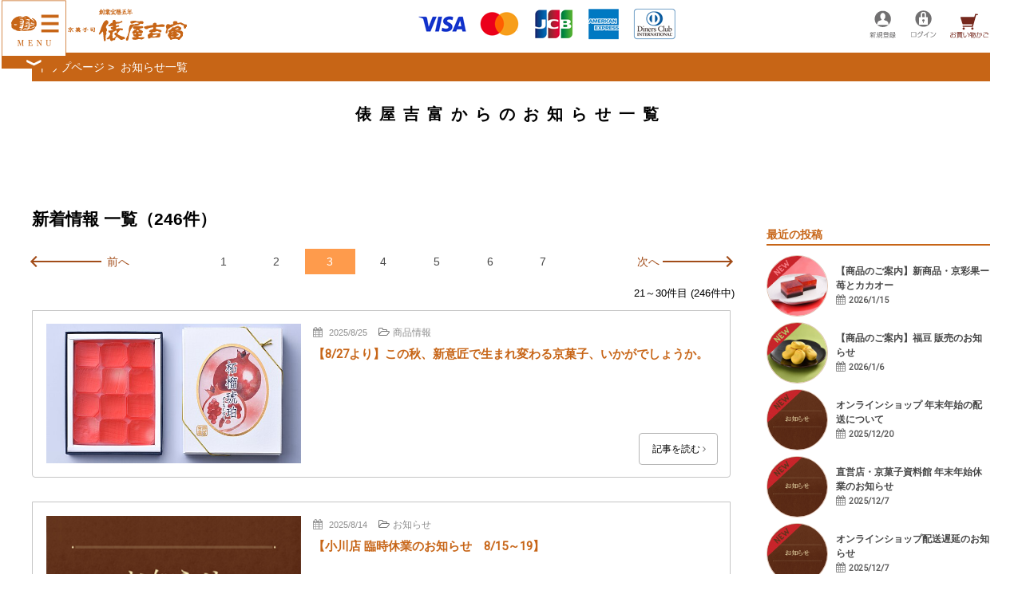

--- FILE ---
content_type: text/html; charset=UTF-8
request_url: https://kyogashi.co.jp/news/list/3.html
body_size: 12324
content:
<!DOCTYPE html>
<html lang="ja">

<head>
    <meta charset="utf-8">
<meta name="SKYPE_TOOLBAR" content="SKYPE_TOOLBAR_PARSER_COMPATIBLE">

<!-- <link rel="stylesheet" href="/_common/css/html5reset-1.6.1.css"  /> -->
<!--[if lt IE 9]>
<script src="http://html5shiv.googlecode.com/svn/trunk/html5.js"></script>
<![endif]-->
<!-- HTML5用Parts End -->
    <!-- <meta name="viewport" content="width=device-width, initial-scale=1"> -->

    <!-- HTML Meta Tags -->
    <title>新着情報(246件)-3｜俵屋吉富｜京都の和菓子｜京菓子「俵屋吉富」</title>
    <meta name="description" content="新着情報(246件)-3|創業1755年「京菓子司　俵屋吉富」のＨＰ。菓心求道を理念に、伝統ある京菓子をつくり続けています。大切な方へ、日本の美しさを届ける為の京菓子をご用意しています。" />     <meta name="keywords" content="和菓子,京都土産,老舗和菓子屋,中元,歳暮,雲龍,贈答" />

    <!-- Google / Search Engine Tags -->
    <!-- <meta itemprop="name" content="新着情報(246件)-3｜俵屋吉富｜京都の和菓子｜京菓子「俵屋吉富」">
    <meta itemprop="description" content="新着情報(246件)-3|創業1755年「京菓子司　俵屋吉富」のＨＰ。菓心求道を理念に、伝統ある京菓子をつくり続けています。大切な方へ、日本の美しさを届ける為の京菓子をご用意しています。">
    <meta itemprop="image" content="https://kyogashi.co.jp/_img_upload/image/202508250840-2025_zakurokohaku_package_photo_3207Img02877.JPG"> -->

    <!-- Facebook Meta Tags -->
    <meta property="og:url" content="https://kyogashi.co.jp/news/list/3.html" />
    <meta property="og:type" content="article" />
    <meta property="og:title" content="新着情報(246件)-3｜俵屋吉富｜京都の和菓子｜京菓子「俵屋吉富」" />
    <meta property="og:description" content="新着情報(246件)-3|創業1755年「京菓子司　俵屋吉富」のＨＰ。菓心求道を理念に、伝統ある京菓子をつくり続けています。大切な方へ、日本の美しさを届ける為の京菓子をご用意しています。" />
    <meta property="og:image" content="https://kyogashi.co.jp/_img_upload/image/202508250840-2025_zakurokohaku_package_photo_3207Img02877.JPG" />
    <meta property="og:image:width" content="1250" /> 
    <meta property="og:image:height" content="964" />
    <meta property="og:locale" content="ja_JP" />
    <meta property="og:site_name" content="俵屋吉富｜京都の和菓子｜京菓子「俵屋吉富」" />
        
    <!-- Twitter Meta Tags -->
    <meta name="twitter:card" content="summary" />    <meta name="twitter:title" content="新着情報(246件)-3｜俵屋吉富｜京都の和菓子｜京菓子「俵屋吉富」">
    <meta name="twitter:description" content="新着情報(246件)-3|創業1755年「京菓子司　俵屋吉富」のＨＰ。菓心求道を理念に、伝統ある京菓子をつくり続けています。大切な方へ、日本の美しさを届ける為の京菓子をご用意しています。">
    <meta name="twitter:image" content="https://kyogashi.co.jp/_img_upload/image/202508250840-2025_zakurokohaku_package_photo_3207Img02877.JPG">
    <meta name="twitter:site" content="@" />

    
    <link rel="stylesheet" type="text/css" href="/_common/css/base.css">
    <link rel="stylesheet" type="text/css" href="/_common/css/common.css">
    <link href="//netdna.bootstrapcdn.com/font-awesome/4.0.3/css/font-awesome.min.css" rel="stylesheet">
    <link href="/favicon.ico" rel="shortcut icon" />
    <script type="text/javascript" src="//webfonts.xserver.jp/js/xserver.js"></script>
    <link href="/_common/css/slider-pro.min.css" rel="stylesheet" type="text/css"/>
	<script src="/_common/js/jquery-1.12.0.min.js"></script>
	<script src="/_common/js/jquery.sliderPro.min.js"></script>
    <link href="/_common/css/ace-responsive-menu.css" rel="stylesheet" type="text/css" />
    <link href="/_common/css/demo.css" rel="stylesheet" type="text/css" />
    <!--ForBlog Start-->
        <link rel="canonical" href="https://kyogashi.co.jp/news/list/3.html" />
<link rel="prev" href="https://kyogashi.co.jp/news/list/2.html">
<link rel="next" href="https://kyogashi.co.jp/news/list/4.html">


    <link rel="alternate" type="application/atom+xml" href="https://kyogashi.co.jp/feed/rss_blog.php" title="Atom">
    
    <link rel="stylesheet" href="https://kyogashi.co.jp/news/pc/css/blog_list.min.css.php" media="screen">
        <script>
    var display_device_pcsm = 'pc';
    var ip_deny = '';
    </script>
    
        <style>

        </style>
    <!--ForBlog End-->

    
</head>

<body id="top">
<div id="container">
<!--menu_start -->
<div class="is-fixed">
  <div class="header-logo-menu">
  <div id="nav-drawer">
      <input id="nav-input" type="checkbox" class="nav-unshown">
      <label id="nav-open" for="nav-input"><span></span></label>
      <label class="nav-unshown" id="nav-close" for="nav-input"></label>
      <div id="nav-content">
      <ul class="sidenav">
	<!-- <li><a class="active" href="//kyogashi.co.jp/">Home</a></li>
	<li>
    <a href="sweets/">俵屋のお菓子</a></li>
	<li><a href="tawaraya/">俵屋について</a></li>
	<li><a href="shiryoukan/">京菓子資料館</a></li>
    <li><a href="store/">店舗のご案内</a></li>
    <li><a href="shop/">オンラインショップ</a></li>
    <li><a href="news/">お知らせ</a></li>
    <li><a href="contact/">お問い合わせ</a></li>
    <li><a href="site_map/">サイトマップ</a></li>
    <li><div class="m20"><img src="_common/img/header/f_icon.png" width="30" height="30" />　<img src="_common/img/header/i_icon.png" width="30" height="30" /></div></li>-->
    <nav>
        <!-- Menu Toggle btn-->
        <div class="menu-toggle">
            <h3>Menu</h3>
            <button type="button" id="menu-btn">
                <span class="icon-bar"></span>
                <span class="icon-bar"></span>
                <span class="icon-bar"></span>
            </button>
        </div>
        <!-- Responsive Menu Structure-->
        <!--Note: declare the Menu style in the data-menu-style="horizontal" (options: horizontal, vertical, accordion) -->
        <ul id="respMenu" class="ace-responsive-menu" data-menu-style="accordion">
              <li>
                <a href="https://kyogashi.co.jp/">
                    <i class="fa" aria-hidden="true"></i>
                    <span class="title">Home</span>
                </a>
            </li>
            <li>
                <!--<a href="javascript:;"> --><a href="javascript:;">
                    <i class="fa" aria-hidden="true"></i>
                    <span class="title">俵屋吉富のお菓子</span>

                </a>
                <!-- Level Two-->
                <ul>
                    <li><a href="https://tawaraya.xbiz.jp">商品一覧</a></li>
                    <li><a href="https://tawaraya.xbiz.jp/products/list?category_id=31&name=">季節のお菓子</a></li>
                    <!--<li><a href="/shop/s_13_09.php">俵屋吉富の人気商品</a></li>-->
                    <li><a href="https://www.instagram.com/toirobytawaraya/" target="_blank">- といろ　Instagram -</a></li>
                </ul>
            </li>

            <li>
               <!-- <a href="javascript:;"> --><a href="javascript:;">
                    <i class="fa" aria-hidden="true"></i>
                    <span class="title">俵屋吉富について</span>
                </a>
                <!-- Level Two-->
                <ul>
                    <li><a href="/tawaraya/">挨拶</a></li>
                    <li><a href="/tawaraya/t_02.php">企業理念</a></li>
                    <li><a href="/tawaraya/t_03.php">企業沿革</a></li>
                    <li><a href="/tawaraya/t_04.php">会社概要</a></li>
                    <li><a href="/tawaraya/t_06.php">俵屋吉富のお菓子</a></li>
                   <!-- <li><a href="/tawaraya/t_05.php">地域貢献活動</a></li> -->
                </ul>
            </li>
            <li>
                <!--<a href="javascript:;"> --><a href="javascript:;">
                    <i class="fa" aria-hidden="true"></i>
                    <span class="title">京菓子資料館</span>
                </a>
                <!-- Level Two-->
                <ul>
                    <li><a href="/shiryoukan/">京菓子資料館について</a></li>
                    <li><a href="/shiryoukan/s_02.php">展示資料</a></li>
                    <li><a href="/shiryoukan/s_03.php">御茶席</a></li>
                    <li><a href="/shiryoukan/s_04.php">菓子つくり体験</a></li>
                    <li><a href="/shiryoukan/s_05.php">施設貸出</a></li>
                    <li><a href="/shiryoukan/s_06.php">館内案内</a></li>
                    <li><a href="/shiryoukan/s_07.php">和菓子のあゆみ</a></li>
                </ul>
            </li>
            <li>
                <!--<a href="javascript:;"> --><a href="javascript:;">
                    <i class="fa" aria-hidden="true"></i>
                    <span class="title">店舗のご案内</span>
                </a>
                <!-- Level Two-->
                <ul>
                    <li><a href="/store/s_01.php">直営店</a></li>
                    <li><a href="/store/s_01.php#c">百貨店</a></li>
                    <li><a href="/store/s_01.php#e">駅・売店</a></li>
                    <li><a href="/store/s_02.php">といろ</a></li>
                    <li><a href="/store/s_03.php">喫茶店</a></li>
                    <li><a href="/store/s_05.php">催事について</a></li>
                </ul>
            </li>
            <li>
                <!--<a href="javascript:;"> --><a href="javascript:;">
                    <i class="fa" aria-hidden="true"></i>
                    <span class="title">オンラインショップ</span>
                </a>
                <!-- Level Two-->
                <ul>
                    <li><a href="https://tawaraya.xbiz.jp/">商品一覧</a></li>
                    <!--<li><a href="https://tawaraya.xbiz.jp/products/list?category_id=16&name=">御詰合せ</a></li>-->
                    <li><a href="/shop/g_01.php">ご利用ガイド</a></li>
                    <!--<li><a href="/shop/g_03.php">御包装・熨斗について</a></li>
                    <li><a href="/shop/g_01.php">御利用の手続き</a></li>
                    <li><a href="/shop/g_05.php">配送について</a></li>-->
                    <!--<li><a href="/shop/g_02.php">御支払いについて</a></li>
                    <li><a href="/shop/g_06.php">キャンセル・変更について</a></li>
					<li><a href="/shop/g_07.php">領収書について</a></li>-->
                </ul>
            </li>
            <!--<li>
                <a href="javascript:;">
                    <i class="fa" aria-hidden="true"></i>
                    <span class="title">お知らせ</span>
                </a> -->
                <!-- Level Two-->
                <!-- <ul>
                    <li><a href="/news/">新着情報</a></li>
                    <li><a href="#">商品情報</a></li>
                    <li><a href="javascript:;">プレスリリース</a></li>
                    <li><a href="javascript:;">熨斗について</a></li>
                    <li><a href="javascript:;">催事情報</a></li>
                    <li><a href="javascript:;">店舗のご案内</a></li>
                    <li><a href="javascript:;">掲載雑誌の紹介</a></li>
                    <li><a href="javascript:;">その他</a></li>
                </ul>
            </li>-->
            <li>
                <!--<a href="javascript:;"> --><a href="javascript:;">
                    <i class="fa" aria-hidden="true"></i>
                    <span class="title">お問い合わせ</span>
                </a>
                <!-- Level Two-->
                <ul>
                    <li><a href="/contact/">お問い合わせ窓口</a></li>
                    <li><a href="/contact/c_05.php">お問い合わせ【法人のお客様】</a></li>
                    <li><a href="/contact/c_03.php">よくある質問と回答</a></li>
                    <!--<li><a href="/sweets/b_15.php">特別な御菓子のご依頼について</a></li>
                     <li><a href="/contact/c_04.php">アクセス方法</a></li>
                   <li><a href="javascript:;">採用情報</a></li> -->
                </ul>
            </li>
            
        <!--<li><a href="/site_map/"><i class="fa" aria-hidden="true"></i> <span class="title">サイトマップ</span></a></li> -->
        </ul>
    </nav>
    <div class="clear"><hr /></div>
                    <div class="mgb20"></div>
    <div class="m20"><a href="https://www.facebook.com/yoshikiyo.ishihara" target="_blank"><img src="/_common/img/header/f_icon.png" alt="Facebook" width="30" height="30" /></a>　<a href="https://www.instagram.com/tawaraya_unryu/" target="_blank"><img src="/_common/img/header/i_icon.png" alt="Instagram" width="30" height="30" /></a>　<a href="https://mobile.twitter.com/tawaraya_unryu" target="_blank"><img src="/_common/img/header/t_icon.png" alt="Twitter" width="30" height="30" /></a></div>
</ul>

    </div>
  </div>
  </div>
</div>
<!--menu_end -->
<div class="clear"><hr /></div>
<div id="header">

<div class="header">
<div class="header_left">
<div class="header_left_l mgt10"><a href="//kyogashi.co.jp/"><img src="//kyogashi.co.jp/_common/img/header/logo.png" width="194" height="42" /></a></div>
<div class="header_left_r"><!--<div class="fz12 gray mgt10">創業宝暦五年の京菓子司俵屋吉富<br />伝統の京菓子をお届けします</div>-->
</div>
</div>

<div class="header_right">
<div class="header_right_l"><table width="100%" border="0" cellspacing="0" cellpadding="0">
    <tr>
      <td><div class="mgt10"><img src="//kyogashi.co.jp/_common/img/shop/shop_card_m_02.png" /></div></td>
      <td><div class="mgt10"><!--<script async src="https://cse.google.com/cse.js?cx=010689967362161101205:ftdbbnmwbuw"></script>
		  <div class="gcse-search"></div></div>--></td>
    </tr>
</table>
	</div>
<div class="header_right_r  mgt10"><div class="mgl20"><a href="https://tawaraya.xbiz.jp/mypage/login"><img src="//kyogashi.co.jp/_common/img/header/icon_01.png" width="37" height="39" /></a>　<a href="https://tawaraya.xbiz.jp/mypage/login"><img src="//kyogashi.co.jp/_common/img/header/icon_02.png" width="37" height="39" /></a>　<a href="https://tawaraya.xbiz.jp/cart"><img src="//kyogashi.co.jp/_common/img/header/icon_03.png" width="52" height="39" /></a></div></div>
<!--<div style="float:right; font-size:16px; "><a href="https://kyogashi.co.jp/">トップ</a>　<a href="https://kyogashi.co.jp/shop/s_12.php">季節の京菓子</a>　<a href="https://kyogashi.co.jp/shop/">オンラインショップ</a>　<a href="https://kyogashi.co.jp/store/">店舗のご案内</a>　<a href="https://kyogashi.co.jp/shiryoukan/">京菓子資料館</a></div>-->
</div>
</div>
</div><!--header_end -->

<div class="clear"><hr /></div>
<div id="main">

<br /><br /><br />
<div class="pankuzu"><a href="/">トップページ</a> &gt;&nbsp;
<a href="https://kyogashi.co.jp/news/list/">お知らせ一覧</a> </div>

<h2 class="tit_02">俵屋吉富からのお知らせ一覧</h2>

<div class="clear"><hr /></div>
<div class="mgt100"></div>

        <section>

            <!-- ForBlog Title Start -->
            <!-- カテゴリー絞り時カテゴリ名追加 -->
            <h2 class="ctg_title">新着情報 <span class="blog_tagtitle"> 一覧（246件）</span></h2>
            <!-- ForBlog Title End -->


            <!-- container START -->
            <div id="container">

                <!-- ForBlog Start -->
                <!-- +++++++++++++++++++++++++ ブログ本体表示 +++++++++++++++++++++++++ -->
                <!-- blog_main Start -->
                <div id="blog_main">
                    
                    <!--blog_container Start-->
                    <div id="blog_container">


                        <!-- SNSタグ -->
                        <!-- ページング -->
                        <div class="pager_basic"><div><a href="https://kyogashi.co.jp/news/list/2.html" title="PrevPage"><div class="prev"><div class="arrow-wrapper"><div class="arrow-head left"></div><div class="arrow-stem"></div></div> 前へ</div></a></div><a href="https://kyogashi.co.jp/news/list/1.html" title="page 1">1</a><a href="https://kyogashi.co.jp/news/list/2.html" title="page 2">2</a><b><span class="current">3</span></b><a href="https://kyogashi.co.jp/news/list/4.html" title="page 4">4</a><a href="https://kyogashi.co.jp/news/list/5.html" title="page 5">5</a><a href="https://kyogashi.co.jp/news/list/6.html" title="page 6">6</a><a href="https://kyogashi.co.jp/news/list/7.html" title="page 7">7</a><div><a href="https://kyogashi.co.jp/news/list/4.html" title="NextPage"><div class="next">次へ <div class="arrow-wrapper"><div class="arrow-stem"></div><div class="arrow-head right"></div></div></div></a></div></div><div class="pager_all_basic" >21～30件目 (246件中)</div>
                        <div class="blog-masonry three-columns rside">

                            <div id="blog_list" class="accordion01 wrap-entry-masonry clearfix">

                                
                                <article class="kijibox notag entry animation">
                                    <div class="blog_list_pic_wrap">

                                        <img src="/_img_upload/thumbnails/e/202508250840-2025_zakurokohaku_package_photo_3207Img02877.JPG" alt="【8/27より】この秋、新意匠で生まれ変わる京菓子、いかがでしょうか。 アイキャッチ画像" class="blog_list_pic" />
                                    </div>

                                    <div class="blog_list_r ac_header clearfix">
                                                                                <span class="head_icon fa fa-calendar"></span>
                                        <time datetime="2025-08-25 10:00">2025/8/25</time>
                                        <span class="head_icon fa fa-folder-open-o"></span><a href="https://kyogashi.co.jp/news/list/ctg_2/">商品情報</a><br />

                                        <h3 class="kijiHeader">【8/27より】この秋、新意匠で生まれ変わる京菓子、いかがでしょうか。</h3>

                                        
                                        
                                        
                                                                                
                                        <p class="readmore">記事を読む <span class="head_icon fa fa-angle-right"></span></p>
                                        
                                    <!-- 記事ヘッダー END -->
                                    </div>

                                    <a href="https://kyogashi.co.jp/news/21.html"></a>
                                </article>

                                
                                <article class="kijibox notag entry animation">
                                    <div class="blog_list_pic_wrap">

                                        <img src="/_img_upload/thumbnails/e/logo_sq.png" alt="【小川店 臨時休業のお知らせ　8/15～19】 アイキャッチ画像" class="blog_list_pic" />
                                    </div>

                                    <div class="blog_list_r ac_header clearfix">
                                                                                <span class="head_icon fa fa-calendar"></span>
                                        <time datetime="2025-08-14 17:00">2025/8/14</time>
                                        <span class="head_icon fa fa-folder-open-o"></span><a href="https://kyogashi.co.jp/news/list/ctg_1/">お知らせ</a><br />

                                        <h3 class="kijiHeader">【小川店 臨時休業のお知らせ　8/15～19】</h3>

                                        
                                        
                                        
                                                                                
                                        <p class="readmore">記事を読む <span class="head_icon fa fa-angle-right"></span></p>
                                        
                                    <!-- 記事ヘッダー END -->
                                    </div>

                                    <a href="https://kyogashi.co.jp/news/22.html"></a>
                                </article>

                                
                                <article class="kijibox notag entry animation">
                                    <div class="blog_list_pic_wrap">

                                        <img src="/_img_upload/thumbnails/e/logo_sq.png" alt="【オンラインショップ】お盆期間中の配送について アイキャッチ画像" class="blog_list_pic" />
                                    </div>

                                    <div class="blog_list_r ac_header clearfix">
                                                                                <span class="head_icon fa fa-calendar"></span>
                                        <time datetime="2025-08-05 10:00">2025/8/5</time>
                                        <span class="head_icon fa fa-folder-open-o"></span><a href="https://kyogashi.co.jp/news/list/ctg_1/">お知らせ</a><br />

                                        <h3 class="kijiHeader">【オンラインショップ】お盆期間中の配送について</h3>

                                        
                                        
                                        
                                                                                
                                        <p class="readmore">記事を読む <span class="head_icon fa fa-angle-right"></span></p>
                                        
                                    <!-- 記事ヘッダー END -->
                                    </div>

                                    <a href="https://kyogashi.co.jp/news/23.html"></a>
                                </article>

                                
                                <article class="kijibox notag entry animation">
                                    <div class="blog_list_pic_wrap">

                                        <img src="/_img_upload/thumbnails/e/202503211040-main-title_image.jpg" alt="★企画展「描かれし京菓子」記念イベントのお知らせ★ アイキャッチ画像" class="blog_list_pic" />
                                    </div>

                                    <div class="blog_list_r ac_header clearfix">
                                                                                <span class="head_icon fa fa-calendar"></span>
                                        <time datetime="2025-07-26 08:00">2025/7/26</time>
                                        <span class="head_icon fa fa-folder-open-o"></span><a href="https://kyogashi.co.jp/news/list/ctg_1/">お知らせ</a><br />

                                        <h3 class="kijiHeader">★企画展「描かれし京菓子」記念イベントのお知らせ★</h3>

                                        
                                        
                                        
                                                                                
                                        <p class="readmore">記事を読む <span class="head_icon fa fa-angle-right"></span></p>
                                        
                                    <!-- 記事ヘッダー END -->
                                    </div>

                                    <a href="https://kyogashi.co.jp/news/24.html"></a>
                                </article>

                                
                                <article class="kijibox notag entry animation">
                                    <div class="blog_list_pic_wrap">

                                        <img src="/_img_upload/thumbnails/e/202507291327-2022_okuribi_mikasa-okuribi_image_retuch_img0200.jpg" alt="【7/25より】五山送り火にちなんだ京菓子をどうぞご賞味ください。 アイキャッチ画像" class="blog_list_pic" />
                                    </div>

                                    <div class="blog_list_r ac_header clearfix">
                                                                                <span class="head_icon fa fa-calendar"></span>
                                        <time datetime="2025-07-24 10:00">2025/7/24</time>
                                        <span class="head_icon fa fa-folder-open-o"></span><a href="https://kyogashi.co.jp/news/list/ctg_2/">商品情報</a><br />

                                        <h3 class="kijiHeader">【7/25より】五山送り火にちなんだ京菓子をどうぞご賞味ください。</h3>

                                        
                                        
                                        
                                                                                
                                        <p class="readmore">記事を読む <span class="head_icon fa fa-angle-right"></span></p>
                                        
                                    <!-- 記事ヘッダー END -->
                                    </div>

                                    <a href="https://kyogashi.co.jp/news/25.html"></a>
                                </article>

                                
                                <article class="kijibox notag entry animation">
                                    <div class="blog_list_pic_wrap">

                                        <img src="/_img_upload/thumbnails/e/202507180931-.jpg" alt="【限定商品のご案内】といろ・フルーツ水羊羹詰合せ アイキャッチ画像" class="blog_list_pic" />
                                    </div>

                                    <div class="blog_list_r ac_header clearfix">
                                                                                <span class="head_icon fa fa-calendar"></span>
                                        <time datetime="2025-07-18 10:00">2025/7/18</time>
                                        <span class="head_icon fa fa-folder-open-o"></span><a href="https://kyogashi.co.jp/news/list/ctg_2/">商品情報</a><br />

                                        <h3 class="kijiHeader">【限定商品のご案内】といろ・フルーツ水羊羹詰合せ</h3>

                                        
                                        
                                        
                                                                                
                                        <p class="readmore">記事を読む <span class="head_icon fa fa-angle-right"></span></p>
                                        
                                    <!-- 記事ヘッダー END -->
                                    </div>

                                    <a href="https://kyogashi.co.jp/news/26.html"></a>
                                </article>

                                
                                <article class="kijibox notag entry animation">
                                    <div class="blog_list_pic_wrap">

                                        <img src="/_img_upload/thumbnails/e/202507140859-2024-08_Shinemuscat-kohaku_image_img0191_retuch.jpg" alt="【8月下旬まで】涼やかな盛夏の京菓子をご用意しております。 アイキャッチ画像" class="blog_list_pic" />
                                    </div>

                                    <div class="blog_list_r ac_header clearfix">
                                                                                <span class="head_icon fa fa-calendar"></span>
                                        <time datetime="2025-07-14 10:30">2025/7/14</time>
                                        <span class="head_icon fa fa-folder-open-o"></span><a href="https://kyogashi.co.jp/news/list/ctg_2/">商品情報</a><br />

                                        <h3 class="kijiHeader">【8月下旬まで】涼やかな盛夏の京菓子をご用意しております。</h3>

                                        
                                        
                                        
                                                                                
                                        <p class="readmore">記事を読む <span class="head_icon fa fa-angle-right"></span></p>
                                        
                                    <!-- 記事ヘッダー END -->
                                    </div>

                                    <a href="https://kyogashi.co.jp/news/27.html"></a>
                                </article>

                                
                                <article class="kijibox notag entry animation">
                                    <div class="blog_list_pic_wrap">

                                        <img src="/_img_upload/thumbnails/e/202503211040-main-title_image.jpg" alt="「きょうとくらす（Web）」に京菓子資料館の企画展が紹介されました アイキャッチ画像" class="blog_list_pic" />
                                    </div>

                                    <div class="blog_list_r ac_header clearfix">
                                                                                <span class="head_icon fa fa-calendar"></span>
                                        <time datetime="2025-07-04 12:17">2025/7/4</time>
                                        <span class="head_icon fa fa-folder-open-o"></span><a href="https://kyogashi.co.jp/news/list/ctg_4/">メディア掲載</a><br />

                                        <h3 class="kijiHeader">「きょうとくらす（Web）」に京菓子資料館の企画展が紹介されました</h3>

                                        
                                        
                                        
                                                                                
                                        <p class="readmore">記事を読む <span class="head_icon fa fa-angle-right"></span></p>
                                        
                                    <!-- 記事ヘッダー END -->
                                    </div>

                                    <a href="https://kyogashi.co.jp/news/28.html"></a>
                                </article>

                                
                                <article class="kijibox notag entry animation">
                                    <div class="blog_list_pic_wrap">

                                        <img src="/_img_upload/thumbnails/e/202506300935-2022_gionbayashi_hokomeguri_image_retuch_img0230.jpg" alt="【7/1より】祇園祭にちなんだ京菓子はいかがでしょうか。 アイキャッチ画像" class="blog_list_pic" />
                                    </div>

                                    <div class="blog_list_r ac_header clearfix">
                                                                                <span class="head_icon fa fa-calendar"></span>
                                        <time datetime="2025-06-30 10:00">2025/6/30</time>
                                        <span class="head_icon fa fa-folder-open-o"></span><a href="https://kyogashi.co.jp/news/list/ctg_2/">商品情報</a><br />

                                        <h3 class="kijiHeader">【7/1より】祇園祭にちなんだ京菓子はいかがでしょうか。</h3>

                                        
                                        
                                        
                                                                                
                                        <p class="readmore">記事を読む <span class="head_icon fa fa-angle-right"></span></p>
                                        
                                    <!-- 記事ヘッダー END -->
                                    </div>

                                    <a href="https://kyogashi.co.jp/news/29.html"></a>
                                </article>

                                
                                <article class="kijibox notag entry animation">
                                    <div class="blog_list_pic_wrap">

                                        <img src="/_img_upload/thumbnails/e/202503211040-main-title_image.jpg" alt="読売新聞（6/24朝刊）に京菓子資料館の企画展が紹介されました アイキャッチ画像" class="blog_list_pic" />
                                    </div>

                                    <div class="blog_list_r ac_header clearfix">
                                                                                <span class="head_icon fa fa-calendar"></span>
                                        <time datetime="2025-06-24 11:00">2025/6/24</time>
                                        <span class="head_icon fa fa-folder-open-o"></span><a href="https://kyogashi.co.jp/news/list/ctg_4/">メディア掲載</a><br />

                                        <h3 class="kijiHeader">読売新聞（6/24朝刊）に京菓子資料館の企画展が紹介されました</h3>

                                        
                                        
                                        
                                                                                
                                        <p class="readmore">記事を読む <span class="head_icon fa fa-angle-right"></span></p>
                                        
                                    <!-- 記事ヘッダー END -->
                                    </div>

                                    <a href="https://kyogashi.co.jp/news/30.html"></a>
                                </article>

                                
                            </div><!-- END id=blog_list -->

                            <!-- +++++++++++++++++++++++++ ブログ本体表示 END +++++++++++++++++++++++++ -->
                        </div>

                        <!-- ページ先頭へ -->
                        <!-- <div class="toppage"><a href="#top"><img src="https://kyogashi.co.jp/_inc/img/pagetop.png" alt="ページの先頭へ" width="70" height="49"></a></div> -->

                        <!-- ページング -->
                        <div class=" animation">
                            <div class="pager_basic"><div><a href="https://kyogashi.co.jp/news/list/2.html" title="PrevPage"><div class="prev"><div class="arrow-wrapper"><div class="arrow-head left"></div><div class="arrow-stem"></div></div> 前へ</div></a></div><a href="https://kyogashi.co.jp/news/list/1.html" title="page 1">1</a><a href="https://kyogashi.co.jp/news/list/2.html" title="page 2">2</a><b><span class="current">3</span></b><a href="https://kyogashi.co.jp/news/list/4.html" title="page 4">4</a><a href="https://kyogashi.co.jp/news/list/5.html" title="page 5">5</a><a href="https://kyogashi.co.jp/news/list/6.html" title="page 6">6</a><a href="https://kyogashi.co.jp/news/list/7.html" title="page 7">7</a><div><a href="https://kyogashi.co.jp/news/list/4.html" title="NextPage"><div class="next">次へ <div class="arrow-wrapper"><div class="arrow-stem"></div><div class="arrow-head right"></div></div></div></a></div></div><div class="pager_all_basic" >21～30件目 (246件中)</div>                        </div>

                    <!--blog_container End-->
                    </div>


                    <!-- blog_container2 Start -->
                    <div id="blog_container2"><!--　id="blog_container2"必須 for sidefix_forblog.js -->

                                            <!-- ++++ ブログサイド表示 blog_right Start++++ -->
                    <div class="blog_right_wrap">

                        <!-- blog_right START -->
                        <div id="blog_right">


                            <aside class="boxPerts">
                                <h6 class="boxPerts_innerHead">最近の投稿</h6>
                                <ul class="boxPerts_innerText innerPic">
                                    <li class="picText">
                                        <a href="https://kyogashi.co.jp/news/blogid/342/">
                                            <div class="thumbnail">
                                                <p>
                                                    <img src="/_img_upload/thumbnails/d/202601151113-2026_kyosaika_strawberry-cacao_image_photo_0017_retuch.jpg" alt="【商品のご案内】新商品・京彩果ー苺とカカオーサムネイル" />
                                                    <img src="/_inc_blog/img/newarvl_tab2.png" class="newarvl_img" alt="New Arrival" />
                                                </p>
                                            </div>
                                            <p>
                                                【商品のご案内】新商品・京彩果ー苺とカカオー<br />
                                                <span class="head_icon fa fa-calendar"></span><time datetime="2026-01-15 10:00">2026/1/15</time>
                                            </p>
                                        </a>
                                    </li>
                                    <li class="picText">
                                        <a href="https://kyogashi.co.jp/news/blogid/341/">
                                            <div class="thumbnail">
                                                <p>
                                                    <img src="/_img_upload/thumbnails/d/202601071138-fukumame_image2022_new_img0158_retuch.jpg" alt="【商品のご案内】福豆 販売のお知らせサムネイル" />
                                                    <img src="/_inc_blog/img/newarvl_tab2.png" class="newarvl_img" alt="New Arrival" />
                                                </p>
                                            </div>
                                            <p>
                                                【商品のご案内】福豆 販売のお知らせ<br />
                                                <span class="head_icon fa fa-calendar"></span><time datetime="2026-01-06 10:00">2026/1/6</time>
                                            </p>
                                        </a>
                                    </li>
                                    <li class="picText">
                                        <a href="https://kyogashi.co.jp/news/blogid/339/">
                                            <div class="thumbnail">
                                                <p>
                                                    <img src="/_img_upload/thumbnails/d/logo_sq.png" alt="オンラインショップ 年末年始の配送についてサムネイル" />
                                                    <img src="/_inc_blog/img/newarvl_tab2.png" class="newarvl_img" alt="New Arrival" />
                                                </p>
                                            </div>
                                            <p>
                                                オンラインショップ 年末年始の配送について<br />
                                                <span class="head_icon fa fa-calendar"></span><time datetime="2025-12-20 10:00">2025/12/20</time>
                                            </p>
                                        </a>
                                    </li>
                                    <li class="picText">
                                        <a href="https://kyogashi.co.jp/news/blogid/337/">
                                            <div class="thumbnail">
                                                <p>
                                                    <img src="/_img_upload/thumbnails/d/logo_sq.png" alt="直営店・京菓子資料館 年末年始休業のお知らせサムネイル" />
                                                    <img src="/_inc_blog/img/newarvl_tab2.png" class="newarvl_img" alt="New Arrival" />
                                                </p>
                                            </div>
                                            <p>
                                                直営店・京菓子資料館 年末年始休業のお知らせ<br />
                                                <span class="head_icon fa fa-calendar"></span><time datetime="2025-12-07 10:00">2025/12/7</time>
                                            </p>
                                        </a>
                                    </li>
                                    <li class="picText">
                                        <a href="https://kyogashi.co.jp/news/blogid/338/">
                                            <div class="thumbnail">
                                                <p>
                                                    <img src="/_img_upload/thumbnails/d/logo_sq.png" alt="オンラインショップ配送遅延のお知らせサムネイル" />
                                                    <img src="/_inc_blog/img/newarvl_tab2.png" class="newarvl_img" alt="New Arrival" />
                                                </p>
                                            </div>
                                            <p>
                                                オンラインショップ配送遅延のお知らせ<br />
                                                <span class="head_icon fa fa-calendar"></span><time datetime="2025-12-07 09:00">2025/12/7</time>
                                            </p>
                                        </a>
                                    </li>
                                </ul>
                            </aside>

                            <aside class="boxPerts">
                                <h6 class="boxPerts_innerHead">テーマ</h6>
                                <ul class="boxPerts_innerText">
                                    <li class="link_parent">
                                        キャンペーン<span>（2件）</span>
                                        <a href="https://kyogashi.co.jp/news/list/ctg_6/" class="link_child">
                                        </a>
                                    </li>
                                    <li class="link_parent">
                                        お知らせ<span>（51件）</span>
                                        <a href="https://kyogashi.co.jp/news/list/ctg_1/" class="link_child">
                                        </a>
                                    </li>
                                    <li class="link_parent">
                                        商品情報<span>（62件）</span>
                                        <a href="https://kyogashi.co.jp/news/list/ctg_2/" class="link_child">
                                        </a>
                                    </li>
                                    <li class="link_parent">
                                        メディア掲載<span>（68件）</span>
                                        <a href="https://kyogashi.co.jp/news/list/ctg_4/" class="link_child">
                                        </a>
                                    </li>
                                    <li class="link_parent">
                                        といろ<span>（10件）</span>
                                        <a href="https://kyogashi.co.jp/news/list/ctg_5/" class="link_child">
                                        </a>
                                    </li>
                                    <li class="link_parent">
                                        催事ご案内<span>（53件）</span>
                                        <a href="https://kyogashi.co.jp/news/list/ctg_3/" class="link_child">
                                        </a>
                                    </li>
                                </ul>
                            </aside>

                            <aside class="boxPerts">
                                <h6 class="boxPerts_innerHead">記事検索</h6>
                                <ul class="boxPerts_innerText">

                                <li>
                                    <form method="post" id="search_article" action="https://kyogashi.co.jp/news/list/">
                                        <input type="text" value="" name="search" />
                                        <button type="submit">AND検索</button>
                                    </form>
                                </li>                                </ul>
                            </aside>
                        <!-- blog_right END -->
                        </div>
                    <!-- ++++ ブログサイド表示 blog_right END ++++ -->
                    </div>


                    <!-- blog_container2 End -->
                    </div>

                <!--blog_main End-->
                </div>
                <!-- +++++++++++++++++++++++++ ブログ本体表示 END +++++++++++++++++++++++++ -->
                <!-- ForBlog End -->
            <!-- container END -->
            </div>

        </section>

<div class="clear"><hr /></div>
<div class="mgt100"></div>

</div><!--main_end -->
<div class="clear"><hr /></div>

<p class="gotop">
    <a href="/top">
    <img src="/_common/img/footer/top.png" alt="ページトップへ戻る">
    </a>
</p>

<!--footer_start -->
<footer id="footer">
<div class="footer">
<div class="flex_top">
<div style="width:20%" class="mgt20">
■ <a href="/tawaraya/">俵屋吉富について</a><br />
　　<a href="/tawaraya/">挨拶</a>・<a href="/tawaraya/t_02.php">企業理念</a>・<a href="/tawaraya/t_03.php">企業沿革</a><br />
　　<a href="/tawaraya/t_04.php">会社概要</a>・<a href="/tawaraya/t_06.php">俵屋吉富のお菓子</a><br />
　　<a href="/tawaraya/t_07.php">材料にこだわる京菓子創り</a><br />
　　<a href="/news/list/">新着情報</a><br />
　<!--- お知らせ -<br />
　　新商品のご案内<br />
　　催事<br />
　　会社からのお知らせ<br />
　　掲載雑誌<br />
　　その他<br /> -->
　- Instagram -<br />
　　<a href="https://www.instagram.com/tawaraya_unryu/" target="_blank">俵屋吉富</a><br />
　　<a href="https://www.instagram.com/toirobytawaraya/" target="_blank">といろ</a><br />
　　<a href="https://www.instagram.com/kyogashi.siryoukan/" target="_blank">京菓子資料館</a><br />
　　<a href="https://www.instagram.com/tawarayayoshitomi.kyogashi/" target="_blank">今日の生菓子</a><br />
 　　-X-<br />
　　<a href="https://mobile.twitter.com/tawaraya_unryu" target="_blank">俵屋吉富</a><br>
 　　-Facebook-<br>
　　<a href="https://www.facebook.com/yoshikiyo.ishihara" target="_blank">今日のお菓子</a>
　<!--<a href="shiryoukan/">- 京菓子資料館 -</a> -->
  　<!--<a href="shiryoukan/s_01.php">京菓子資料館について</a><br />
　　<a href="shiryoukan/s_02.php">展示物</a>・<a href="shiryoukan/s_03.php">御茶席</a><br />
　　<a href="shiryoukan/s_04.php">菓子つくり体験</a><br />
　　<a href="shiryoukan/s_05.php">施設貸出</a><br />
　　<a href="shiryoukan/s_06.php">館内案内</a><br />
　　<a href="shiryoukan/s_07.php">和菓子のあゆみ</a> -->
　　<!--地元活動・<a href="shiryoukan/">ギルドハウス</a><br />
　　<a href="shiryoukan/s_04.php">菓子つくり体験</a>・<a href="tawaraya/t_08.php">茶道</a> --></div>

<div style="width:20%" class="mgt20">
■ <a href="/store/">店舗のご案内</a><br />
　<a href="/store/s_01.php">- 直営店 -</a><br />
　　<a href="/store/s_01.php">本店</a>・<a href="/store/s_01.php#a">烏丸店</a>・<a href="/store/s_01.php#b">小川店</a><br />
　<a href="/store/s_01.php#c">- 百貨店 -</a><br />
　　<a href="/store/s_01.php#c">京都市内</a>・<a href="/store/s_01.php#d">京都以外</a><br />
　<a href="/store/s_01.php#e">- 駅・売店 -</a><br />
　　<a href="/store/s_01.php#h">他府県</a><br />
　<a href="/store/s_02.php">- といろ -</a><br />
　<a href="/store/s_03.php">- 喫茶店 -</a><br />
　　<a href="/store/s_03.php">茶ろんたわらや</a>・<a href="/store/s_03.php#a">御茶席</a><br />
　<a href="/store/s_04.php">- 京菓子資料館 -</a><br />
　<a href="/store/s_05.php">- 催事について -</a>
</div>

<div style="width:20%" class="mgt20">
■ <a href="/shiryoukan/">ギルドハウス京菓子資料館</a><br />
　　<a href="/shiryoukan/s_01.php">御挨拶</a>・<a href="/shiryoukan/s_01_03.php">沿革</a><br />
　　<a href="/shiryoukan/s_01_02.php">資料館概要/アクセス</a><br />
　　<a href="/shiryoukan/s_02.php">展示資料</a>・<a href="/shiryoukan/s_03.php">御茶席</a><br />
　　<a href="/shiryoukan/s_04.php">菓子つくり体験</a><br />
　　<a href="/shiryoukan/s_05.php">施設貸出</a><br />
　<a href="/shiryoukan/s_06.php">- 館内案内 -</a><br />
　　<a href="/shiryoukan/s_07_03.php">糖芸菓子</a><!--・<a href="/shiryoukan/s_07_04.php">京菓子辞典</a>-->・<a href="/shiryoukan/s_07.php">和菓子の歴史</a><br />
　　<!--<a href="/shiryoukan/s_07_04_01.php">菓子の主客の心得</a><br />--><br /></div>

<div style="width:20%" class="mgt20">
■ <a href="https://tawaraya.xbiz.jp/">オンラインショップ</a><br />
　　<a href="https://tawaraya.xbiz.jp/products/list?category_id=8&name=">雲龍</a>・<a href="https://tawaraya.xbiz.jp/products/list?category_id=30&name=">琥珀糖</a>・<a href="https://tawaraya.xbiz.jp/products/list?category_id=6&name=">おくちどり</a><br />
　　<a href="https://tawaraya.xbiz.jp/products/list?category_id=9&name=">羊羹</a>・<a href="https://tawaraya.xbiz.jp/products/list?category_id=6&name=">干菓子・煎餅</a><br />
　　<!--<a href="sweets/b_06.php">生菓子</a>・--><a href="/https://tawaraya.xbiz.jp/products/list?category_id=21&name=">ボンボン</a>・<a href="https://tawaraya.xbiz.jp/products/list?category_id=12&name=">焼菓子</a><br />
　　<a href="https://tawaraya.xbiz.jp/products/list?category_id=11&name=">最中</a>・<a href="https://tawaraya.xbiz.jp/products/list?category_id=14&name=">久寿湯</a><br />
　　<a href="https://tawaraya.xbiz.jp/products/list?category_id=31&name=">季節のお菓子</a>・<a href="https://tawaraya.xbiz.jp/products/list?category_id=16&name=">詰合せ</a><br />
　　<a href="https://tawaraya.xbiz.jp/products/list?category_id=17&name=">慶事関連商品</a>・<a href="https://tawaraya.xbiz.jp/products/list?category_id=18&name=">弔事関連商品</a><br /><!--<a href="shop/s_15.php">御誂え</a><br />-->
　-ご予算から探す-<br />
　　<a href="https://tawaraya.xbiz.jp/products/list?category_id=25&name=">1,000円未満</a><br>
　　<a href="https://tawaraya.xbiz.jp/products/list?category_id=26&name=">1,000円～1,999円</a><br />
　　<a href="https://tawaraya.xbiz.jp/products/list?category_id=27&name=">2,000円～2,999円</a><br>
　　<a href="https://tawaraya.xbiz.jp/products/list?category_id=28&name=">3,000円～4,999円</a><br />
　　<a href="https://tawaraya.xbiz.jp/products/list?category_id=29&name=">5,000円以上</a><!--・その他 --><br />
　　<a href="/shop/g_01.php">ご利用ガイド</a><br />
　<!--<a href="/shop/g_02.php">御支払い・配送について</a><br />
　<a href="/shop/g_03.php">御包装・熨斗について</a><br />
　<a href="/shop/g_06.php">キャンセル・変更について</a><br />
　<a href="/shop/g_07.php">領収書について</a>-->
</div>

<div style="width:20%" class="mgt20">
■ <a href="/contact/">お問い合わせ</a><br />
　　<a href="/contact/c_01.php">メールでのお問い合わせ</a><br />
　　<a href="/contact/c_02.php">電話でのお問い合わせ</a><br />
　　<a href="/contact/c_05.php">お問い合わせ【法人のお客様】</a><br />
　<a href="/contact/c_03.php">- よくある質問と回答 -</a><br />
　<!--<a href="/sweets/b_15.php">- 特別な御菓子のご依頼について -</a><br />-->
■ <a href="/privacy/">プライバシーポリシー</a><br />
　　<a href="/privacy/p_01.php">顧客情報の取扱い</a><br />
　　<a href="/privacy/p_02.php">個人情報保護方針</a><br />
　　<a href="/privacy/p_03.php">特定商取引法</a><br />
　　<a href="/privacy/p_04.php">著作権について</a><br />
　　<a href="/privacy/p_05.php">免責事項について</a><br><br>
	<img src="/_common/img/footer/logo.png" alt="俵屋吉富" width="96%" />
</div>
</div>

<div class="flex_top">
<div style="width:20%">
</div>

<div style="width:20%">
</div>

<div style="width:20%"></div>
</div>

</div>

<div class="line"><p>&copy; 2008<script>new Date().getFullYear()>2010&&document.write("-"+new Date().getFullYear());</script>, TAWARAYA INC.</p></div>
</footer>
<!--footer_end -->
</div>

<!--<script>
$(document).ready(function(){
 
    $(".is-fixed").hide();
     // ↑ページトップボタンを非表示にする
 
    $(window).on("scroll", function() {
 
        if ($(this).scrollTop() > 100) {
            // ↑ スクロール位置が100よりも小さい場合に以下の処理をする
            $('.is-fixed').slideDown("fast");
            // ↑ (100より小さい時は)ページトップボタンをスライドダウン
        } else {
            $('.is-fixed').slideUp("fast");
            // ↑ それ以外の場合の場合はスライドアップする。
        }
    });
});
</script> -->

<script>
$(document).ready(function(){
 
    $(".gotop").hide();
     // ↑ページトップボタンを非表示にする
 
    $(window).on("scroll", function() {
 
        if ($(this).scrollTop() > 100) {
            // ↑ スクロール位置が100よりも小さい場合に以下の処理をする
            $('.gotop').slideDown("fast");
            // ↑ (100より小さい時は)ページトップボタンをスライドダウン
        } else {
            $('.gotop').slideUp("fast");
            // ↑ それ以外の場合の場合はスライドアップする。
        }
         
    // フッター固定する
 
        scrollHeight = $(document).height(); 
        // ドキュメントの高さ
        scrollPosition = $(window).height() + $(window).scrollTop(); 
        //　ウィンドウの高さ+スクロールした高さ→　現在のトップからの位置
        footHeight = $("footer").innerHeight();
        // フッターの高さ
                 
        if ( scrollHeight - scrollPosition  <= footHeight ) {
        // 現在の下から位置が、フッターの高さの位置にはいったら
        //  ".gotop"のpositionをabsoluteに変更し、フッターの高さの位置にする        
            $(".gotop").css({
                "position":"absolute",
                "bottom": footHeight
            });
        } else {
        // それ以外の場合は元のcssスタイルを指定
            $(".gotop").css({
                "position":"fixed",
                "bottom": "0px"
            });
        }
    });
 
    // トップへスムーススクロール
    $('.gotop a').click(function () {
        $('body,html').animate({
        scrollTop: 0
        }, 500);
        // ページのトップへ 500 のスピードでスクロールする
        return false;
     });
 
});
</script>

<script>
jQuery(function($){
  $('.menu_box').hide();
  $('.menu_title').click(function () {
    $(this).next('.menu_box').slideToggle();
    $(this).toggleClass('open');
  });
});
</script>

    <!--Scripts-->
    <script src="/_common/js/ace-responsive-menu.js" type="text/javascript"></script>
	
	<!--Plugin Initialization-->
     <script type="text/javascript">
         $(document).ready(function () {
             $("#respMenu").aceResponsiveMenu({
                 resizeWidth: '768', // Set the same in Media query       
                 animationSpeed: 'fast', //slow, medium, fast
                 accoridonExpAll: false //Expands all the accordion menu on click
             });
         });
	</script>
</div>

    
    <!-- for Blog Start -->
        
    <!-- site_common -->
    <script>
        $(document).ready(function(){
            var setWindowSize = function (){
                $.ajax({
                    type: "POST",
                    url: "/_inc_site/inc/windowsize.php",
                    data:{
                        windowsize: $(window).width(),
                        web_responsive_size: 768
                    }
                });
console.log($(window).width());
console.log(768);
            };setWindowSize();

            var timer;
            $(window).resize(function(){
                if (timer) clearTimeout(timer);
                timer = setTimeout(setWindowSize, 1000);
            });
        });
    </script>

    <script>
        var invalidNum = 3;
        $('.animation').not(':nth-child(-n+'+invalidNum+')').css('visibility','hidden');
        $(window).scroll(function(){
            var windowHeight = $(window).height(),
                topWindow = $(window).scrollTop();
            $('.animation').not(':nth-child(-n+'+invalidNum+')').each(function(){
                var targetPosition = $(this).offset().top;
                if(topWindow > targetPosition - windowHeight + 100){
                    $(this).addClass("fadeInDown");
                }
            });
        });
    </script>

    <!-- blog_common -->

    <script src="/_inc_blog/js/sidefix_forblog.min.js"></script>

    <script src="https://kyogashi.co.jp/_inc/js/unslider-min.js"></script>
    <script>
        // var $j = jQuery.noConflict();
        $(function() {
            $('.popular-slider').unslider({
                autoplay: true,
                infinite: true,
                speed: 800,
                delay: 4500,
                complete: function() {},
                keys: true,
                nav: false,
                dots: false,
                fluid: false,
                arrows: false
            });
        });
    </script>
    
    <script src="//cdnjs.cloudflare.com/ajax/libs/jquery-easing/1.4.1/jquery.easing.compatibility.min.js"></script>



    <script type="application/ld+json">
        {"@context":"http:\/\/schema.org","@type":"BreadcrumbList","itemListElement":[{"@type":"ListItem","position":1,"item":{"@id":"\/","name":"TOP"}},{"@type":"ListItem","position":2,"item":{"@id":"https:\/\/kyogashi.co.jp\/news\/list\/","name":"お知らせ一覧"}}]}    </script>

    <script type="application/ld+json">
        {"@context":"http:\/\/schema.org","@type":"Blog","url":"https:\/\/kyogashi.co.jp\/news\/list\/3.html","headline":"新着情報 一覧（246件）","name":"新着情報 一覧（246件）","alternativeHeadline":"","description":"新着情報(246件)-3|創業1755年「京菓子司　俵屋吉富」のＨＰ。菓心求道を理念に、伝統ある京菓子をつくり続けています。大切な方へ、日本の美しさを届ける為の京菓子をご用意しています。","keywords":"和菓子,京都土産,老舗和菓子屋,中元,歳暮,雲龍,贈答","thumbnailUrl":"https:\/\/kyogashi.co.jp\/_img_upload\/image\/202508250840-2025_zakurokohaku_package_photo_3207Img02877.JPG","image":{"@type":"ImageObject","url":"https:\/\/kyogashi.co.jp\/_img_upload\/image\/202508250840-2025_zakurokohaku_package_photo_3207Img02877.JPG","height":964,"width":1250},"author":{"@type":"Organization","name":"俵屋吉富｜京都の和菓子｜京菓子「俵屋吉富」 kyogashi.co.jp"},"publisher":{"@type":"Organization","name":"俵屋吉富｜京都の和菓子｜京菓子「俵屋吉富」 kyogashi.co.jp"}}    </script>


    <script>
        $(function() {
            var url_old = location.href;
            var url_new = "https://kyogashi.co.jp/news/list/3.html";
            if( url_old !== url_new )
            {
                window.history.pushState(url_old, null, url_new);
            }
        });
    </script>
    <!-- ForBlog End -->

</body>
</html>


--- FILE ---
content_type: text/css
request_url: https://kyogashi.co.jp/_common/css/base.css
body_size: 5224
content:
@charset "utf-8";
/* CSS Document */

#main
    {
     margin: 0 auto;
	 text-align:left;
     max-width:1200px;
    }
	
/* じわっと画像が表示される */
@keyframes fadeout { /*上のbody内で呼び出しているアニメーションと名前をそろえる*/
    0% {opacity: 0} /* 始め */
    100% {opacity: 1} /* 終わり */
}
 
/*古いブラウザ用*/
@-webkit-keyframes fadeIout {
    0% {opacity: 0}
    100% {opacity: 1}
}
 	

/************************/
/*                      */
/*    ヘッダーエリア    */
/*                      */
/************************/

#header_main{margin:0 auto; max-width:1200px; }

#header{ z-index: 100;position: fixed;background-color:#FFF; width:100%;}
section a{ color:rgb(87,133,158);}

.flex{
    display: -webkit-box;
  display: -webkit-flex;
  display: -ms-flexbox;
  display: flex;
}

.header{ margin:0 auto; max-width:1200px;background-color:#FFF;}
.header_left{ float:left; width:40%;}
.header_left_l{
	float:left;
	width:35%;
	text-align: left;
}
.header_left_r{ float:right; width:65%;font-family:"リュウミン R-KL"; line-height: 120%;}
.header_right{ float:right; width:60%;}
.header_right_l{
	float:left;
	width:75%;
}
.header_right_r{
	float:right;
	width:25%;
	text-align: right;
}


.gcse-search{ position:relative; top:10px; left:10px;}
h1{ font-size:12px; margin:35px;}


/************************/
/*                      */
/*    スライドショー    */
/*                      */
/************************/

.slider-pro{ background-color:#FFFFFF;}
.sp-thumbnails{ margin-top:30px; background-color:#FFFFFF;}
.sp-thumbnails img{ }
.slideShow,
.slideShow * {
margin: 0!important;
padding: 0!important;
}

/* .slideShow
------------------------- */
.slideShow {
	margin: 0 auto;
	text-align: left;
	display: none;
}

/* .mainView
------------------------- */
.slideShow .mainView {
	width: 100%;
	position: relative;
	overflow: hidden;
}
.slideShow .mainView ul {
	width: 100%;
	overflow: hidden;
	position: relative;
}
.slideShow .mainView ul li {
	top: 0;
	left: 0;
	width: 100%;
	position: absolute;
}
.slideShow .mainView ul li img {
	width: 100%;
}

/* .thumbNail
------------------------- */
.slideShow .thumbNail {
	width: 100%;
	overflow: hidden;
}

.slideShow .thumbNail ul {
	width: 110%;
}

.slideShow .thumbNail ul li {
	float: left;
	display: inline;
	overflow: hidden;
	cursor: pointer;
}

.slideShow .thumbNail ul li img {
	width: 100%;
}

.slideShow .thumbNail ul li.active {
	filter: alpha(opacity=100)!important;
	-moz-opacity: 1!important;
	opacity: 1!important;
}

/* sideNavi
------------------------- */
.slideShow .mainView .btnPrev,
.slideShow .mainView .btnNext {
	top: 0;
	width: 5%;
	height: 100%;
	position: absolute;
	z-index: 100;
}
.slideShow .mainView .btnPrev {
	left: 0;
	background: #ccc url(../img/btnPrev.png) no-repeat center center;
}
.slideShow .mainView .btnNext {
	right: 0;
	background: #ccc url(../img/btnNext.png) no-repeat center center;
}

/* =======================================
	ClearFixElements
======================================= */
.slideShow ul:after {
	content: ".";
	height: 0;
	clear: both;
	display: block;
	visibility: hidden;
}

.slideShow ul {
	display: inline-block;
	overflow: hidden;
}


/* ------------------------------------------------
	いちよmediaQueriesの指定を入れておきますが
	スライドショー動作には関連しておりません。
------------------------------------------------ */

/* ===========================================
	デスクトップ系 769 - 1024
=========================================== */
@media screen and (max-width: 1024px) {
	.slideShow {
		width: 800px;
	}
}
/* ===========================================
	タブレット系 749 - 768
=========================================== */
@media screen and (max-width: 768px) {
	.slideShow {
		width: 100%;
	}
}
/* ===========================================
	スマートフォン系 748 - 
=========================================== */
@media screen and (max-width: 748px) {
	.slideShow {
		width: 100%;
	}
}


/************************/
/*                      */
/*    ナビメニュー　    */
/*                      */
/************************/

.pankuzu {
 margin: 0 auto;background-color:rgb(199,101,22); padding:0.5em; text-align:left; color:#FFFFFF;
}
.pankuzu a{ color:#FFFFFF;}

/************************/
/*                      */
/* ハンバーガーメニュー */
/*                      */
/************************/
 
/*ハンバーガーボタン*/
 
.is-fixed {
  position: fixed;
  top: 0px;
  left: 0px;
  width: 81px;
  height: 86px;
  z-index: 20;
  animation: fadeIn 3s ease 0s 1 normal;z-index: 200;
}

@media all and (-ms-high-contrast: none){
.is-fixed {
  position: fixed;
  top: -86px;
  left: 0px;
  z-index: 20;
  width: 81px;
  height: -86px; /* IE10以上 */
  }
}

@supports (-ms-ime-align: auto) {
  .is-fixed {
  position: fixed;
  top: -30px;
  left: 0px;
  z-index: 20;
  width: 81px;
  height: -30px;/* Edge のみ適用される */
  }
}
 
#nav-drawer {
  position: relative;
}

/*チェックボックス等は非表示に*/
.nav-unshown {
  display:none;
}

/*アイコンのスペース*/
#nav-open {
  display: inline-block;
  /*vertical-align: middle;*/
}

/*ハンバーガーの形をCSSで表現*/
#nav-open span, #nav-open span:before, #nav-open span:after {
  /*position: absolute;*/
  margin-left:2%;
  /*bottom:0;*/
  /*display: inline-block;*/
  content: url(../img/header/menu.png);
  /*cursor: pointer;max-width: 100%;*/
  /*max-height: 100%;*/
}
#nav-open span:before {
  bottom: -8px;
}
#nav-open span:after {
  bottom: -16px;
}

/*閉じる用の薄黒箇所*/
#nav-close {
  display: none;
  position: fixed;
  z-index: 99;
  top: 0;
  left: 0;
  width: 100%;
  height: 100%;
  background: black;
  opacity: 0;
  transition: .3s ease-in-out;
}

/*メニューの中身*/
#nav-content {
  overflow: auto;
  position: fixed;
  top: 0;
  left: 0;
  z-index: 9999;
  width: 90%;
  max-width: 250px;/*最大幅（お好みで調整を）*/
  height: 100%;
  /*background: #fff;*/
  transition: .3s ease-in-out;
  -webkit-transform: translateX(-105%);
  transform: translateX(-105%);
  justify-content: space-around;font-family:"じゅん 201";
  font-size:14px;
  text-align:center;
}

@supports (-ms-ime-align: auto) {
  #nav-content {
  overflow: auto;
  position: fixed;
  top: 60px;
  left: 0;
  z-index: 9999;
  width: 90%;
  max-width: 250px;/*最大幅（お好みで調整を）*/
  height: 100%;
  /*background: #fff;*/
  transition: .3s ease-in-out;
  -webkit-transform: translateX(-105%);
  transform: translateX(-105%);
  justify-content: space-around;font-family:"じゅん 201";
  font-size:14px;
  text-align:center;
}
}

#nav-content {
 -ms-overflow-style: none; /* IE対策 */
 overflow: -moz-scrollbars-none; /* Firefox対策 */
}
#nav-content::-webkit-scrollbar { /* Google Chrome対策 */
 display: none;
}

/*チェックがついたら表示させる*/
#nav-input:checked ~ #nav-close {
  display: block;
  opacity: .5;
}

#nav-input:checked ~ #nav-content {
  -webkit-transform: translateX(0%);
  transform: translateX(0%);
  box-shadow: 6px 0 25px rgba(0,0,0,.15);
}
.header-logo-menu{
	display: flex;
	display: -moz-flex;
	display: -o-flex;
	display: -webkit-flex;
	display: -ms-flex;
	flex-direction: row;
	-moz-flex-direction: row;
	-o-flex-direction: row;
	-webkit-flex-direction: row;
	-ms-flex-direction: row;
}

ul.sidenav {
	list-style-type: none;
	margin: 0;
	padding: 0;
	width: 100%;
	background-color: #fff;
	position: relative;
	overflow: auto;
}
ul.sidenav li a {
	display: block;
	color: #000000;
	padding: 8px 16px;
	text-decoration: none;
}
ul.sidenav li a.active {
	background-color: rgb(121,41,29);
	color: white;
}
ul.sidenav li a:hover:not(.active) {
	background-color: #fff;
	color: white;
}
div.content {
	margin-left: 25%;
	padding: 1px 16px;
	height: 1000px;
}
@media screen and (max-width: 900px) {
	ul.sidenav {
		width: 100%;
		height: auto;
		position: relative;
	}
	ul.sidenav li a {
		float: left;
		padding: 15px;
	}
	div.content {
		margin-left: 0;
	}
}
@media screen and (max-width: 480px) {
	ul.sidenav li a {
		text-align: center;
		float: none;
	}
}


/*全体*/
.hidden_box {
    margin: 0.3em 0 2em 0;
    padding: 0;
	text-align:center;
}

.hidden_box_f {
    margin: 0.3em 0 2em 0;
    padding: 0;
	text-align: left;
}

/*ボタン装飾*/
.hidden_box label {
    padding: 0px;
    font-weight: bold;
    background: #FFF;
    border-radius: 5px;
    cursor :pointer;
    transition: .5s;
}

.hidden_box_f label {
    padding: 0px;
    font-weight: bold;
    background: rgb(121,41,29);
    border-radius: 5px;
    cursor :pointer;
    transition: .5s;
	color:#FFFFFF;
}

/*アイコンを表示*/
.hidden_box label:before {
    display: inline-block;
    content: '\f078';
    font-family: 'FontAwesome';
    padding-right: 5px;
    transition: 0.2s;
}

.hidden_box_f label:before {
    display: inline-block;
    content: '\f078';
    font-family: 'FontAwesome';
    padding-right: 5px;
    transition: 0.2s;
}

/*ボタンホバー時*/
.hidden_box label:hover {
    background: #FFF;
}

.hidden_box_f label:hover {
    background: rgb(121,41,29);
}

/*アイコンを切り替え*/
.hidden_box input:checked ~ label:before {
     content: '\f00d';
     -webkit-transform: rotate(360deg);
     transform: rotate(360deg);
     color: rgb(121,41,29);
}

.hidden_box_f input:checked ~ label:before {
     content: '\f00d';
     -webkit-transform: rotate(360deg);
     transform: rotate(360deg);
     color: #FFF;
}

/*チェックは見えなくする*/
.hidden_box input {
    display: none;
}

.hidden_box_f input {
    display: none;
}

/*中身を非表示にしておく*/
.hidden_box .hidden_show {
    height: 0;
    padding: 0;
    overflow: hidden;
    opacity: 0;
    transition: 1.5s;
}

.hidden_box_f .hidden_show {
    height: 0;
    padding: 0;
    overflow: hidden;
    opacity: 0;
    transition: 1.5s;
}

/*クリックで中身表示*/
.hidden_box input:checked ~ .hidden_show {
    padding: 10px 0;
    height: auto;
    opacity: 1;
}

.hidden_box_f input:checked ~ .hidden_show {
    padding: 10px 0;
    height: auto;
    opacity: 1;
}

/************************/
/*                      */
/*      フッター        */
/*                      */
/************************/

#footer{margin:0 auto; background-color:rgb(121,41,29);}

.footer{ margin:0 auto; max-width:1200px; font-size:12px; padding-bottom:2%; color:#FFFFFF; text-align:left;}
.footer a{color:#FFFFFF;text-decoration: none;}
.footer a:hover{text-decoration: underline;}


/*サイトマップ*/
.sitemap ul li ul {
  margin-top: .5em;
  margin-bottom: .75em;
  margin-left: 48px;
}
 
.sitemap ul li ul li {
  margin-bottom: .25em;
  position: relative;
}
 
.sitemap ul li ul li::before {
  content: "";
  position: absolute;
  top: -0.5em;
  left: -16px;
  width: 10px;
  height: calc(100% + .75em);
  border-left: 1px solid rgb(121,41,29);
}
 
.sitemap ul li ul li:last-child::before {
  height: calc(1em + .25em);
}
 
.sitemap ul li ul li::after {
  content: "";
  position: absolute;
  top: .75em;
  left: -16px;
  width: 10px;
  border-bottom: 1px solid rgb(121,41,29);
}

#footer .line p {
	color: rgb(121,41,29); /* 文字の色　#336666 */
	text-align:center; font-size:12px;
}
#footer .line a {
	color: rgb(121,41,29); /* 文字の色　#336666 */
}
#footer .line {
	background-color: rgb(199,101,22); /* 背景の色　#00CCCC */
	padding: 5px 0; /* 内側の余白　上下20px　左右0 */
}

p.gotop{
    position: fixed;
    right: 2%;
    bottom: 0;
}
p.gotop a{
    width: 47px;
    height: 47px;
    display: block;
}

/************************/
/*                      */
/*    新着ブログ        */
/*                      */
/************************/
.blog_inf_img img{  max-width: 100%;
 max-height: 100%;
 width: auto;
 height: auto;}
 
 .img-container--precedo {
 position: relative;
 width: 200px;
 height: 100px;
 text-align: center;
 &:before {
 content: '';
 display: inline-block;
 vertical-align: middle;
 height: 100%;
 width: 0;
 margin-left: -0.3em;
 }
 img {
 vertical-align: middle;
 }
}

/************************/
/*                      */
/*      タイトル        */
/*                      */
/************************/

.tit_01{ background-color:/*rgb(121,41,29)*/rgb(249,211,145); text-align:center; padding:0.5em; color:#333; font-size:16px;
margin-top:0;}

.tit_02{ text-align:center; padding:0.5em; font-size:20px;font-family: 'リュウミンR-KL'; letter-spacing: 10px;margin-top:20px;}
.tit_03{
	padding: 0.25em 0.5em;/*上下 左右の余白*/
	color: #000000;/*文字色*/
	background: transparent;/*背景透明に*/
	border-left: solid 5px rgb(199,101,22);/*左線*/
}

.tit_04{padding: 0.25em 0.5em;/*上下 左右の余白*/
text-align:center;
	color: #000000;/*文字色*/
	background: transparent;/*背景透明に*/
	border-bottom:: solid 2px rgb(199,101,22);}
	
.tit_05{ background-color:/*rgb(121,41,29)*/rgb(249,211,145); text-align:center; padding:0.5em; color:#333; font-size:16px; width:40%;margin-left: auto;margin-right: auto;margin-top:0;}
.tit_06{ background-color:/*rgb(121,41,29)*/rgb(226,240,217); text-align:center; padding:0.5em; color:rgb(56,87,35); font-size:16px; width:40%;margin-left: auto;margin-right: auto;margin-top:0;}	

/************************/
/*                      */
/*        TOP           */
/*                      */
/************************/

.flex_top{
  padding: 0;
  display: flex;
  flex-direction: row;
  flex-wrap: wrap;
  justify-content: space-around;font-family:"じゅん 201";
}
.flex_top > *{
  min-width: 8%;
}
.flex_top,
.flex_top > *{
}

.flex_start{
  padding: 0;
  display: flex;
  flex-direction: row;
  flex-wrap: wrap;
  justify-content: space-around;font-family:"じゅん 201";
}
.flex_start > *{
  min-width: 8%;
}
.flex_start,
.flex_start > *{
}


/************************/
/*                      */
/*      新着情報        */
/*                      */
/************************/


/************************/
/*                      */
/*   商品メニュー       */
/*                      */
/************************/

.flex_test-box {
    background-color: #fff;     /* 背景色指定 */
    padding:  10px;
	display: flex; justify-content:center;
	margin-top: 20px;
}

.flex_test-box_left {
    background-color: #fff;     /* 背景色指定 */
    padding:  10px;
	display: flex; justify-content:left;
}
 
.flex_test-item {
}

.flex_test-item a{color:rgb(121,41,29);
    padding: 10px;             /* 文字色 */
    margin:  10px;              /* 外側の余白 */
    border-radius:  5px;        /* 角丸指定 */
	border: 1px solid rgb(121,41,29);}
.flex_test-item a:hover {
  background-color: rgb(121,41,29);
  color: #FFFFFF;
}

.container{
  padding:10px;
  display : flex;
  flex-wrap : wrap;
  justify-content:space-between;
}
.item{
  padding:10px;
  margin-bottom:10px;
  box-sizing:border-box;
  width:18%;
}
.empty_item{
  width:18%;
}

/************************/
/*                      */
/*      　俵　屋　      */
/*                      */
/************************/

.flex_tawaraya-box {
    background-color: #fff;     /* 背景色指定 */
    padding:  10px;
	display: flex; justify-content:center;
}
 
.flex_tawaraya-item {
    padding: 10px;             /* 文字色 */
    margin:  10px;              /* 外側の余白 */
}

.flex_tawaraya-item a{color:rgb(121,41,29);}

ul {
 list-style:none;
 }

li.first {
 max-width: 1000px;
 background-color: rgb(199,101,22);
 margin-bottom:5px; color:#FFFFFF; padding-left:10px;
 }

li.next {
 max-width: 1000px;
 background-color: rgb(199,101,22);
 margin-bottom:5px; color:#FFFFFF; padding-left:10px;
 }

span.dan {
 float: left;
 padding: 5px;
 }

span.dan2 {
 display: block;
 margin-left: 150px;
  background-color: #fff; 
 padding: 5px 5px 5px 15px; color:#000000;
 }

span.dan2-r {
 display: block;
 margin-left: 150px;
 padding: 5px 5px 5px 15px;
 background-color: #fff; color:#000000;
 }


/************************/
/*                      */
/*   　京菓子資料館　   */
/*                      */
/************************/

ul {
 list-style:none;
 }

li.first_02 {
 max-width: 1000px;
 margin-bottom:5px; color:#000000; padding-left:10px;
 }

li.next_02 {
 max-width: 1000px;
 margin-bottom:5px; color:#000000; padding-left:10px;
 }

span.dan {
 float: left;
 padding: 10px;
 }

span.dan2 {
 display: block;
 margin-left: 150px;
  background-color: #f4f4f4; 
 padding: 10px 10px 10px 15px; color:#000000;
 }

span.dan2-r {
 display: block;
 margin-left: 150px;
 padding: 10px 10px 10px 15px;
 background-color: #f4f4f4; color:#000000;
 }
 
/************************/
/*                      */
/*   　　店舗案内　　   */
/*                      */
/************************/ 
.fa-chevron-right:before {
  content: "\f054";
}

/************************/
/*                      */
/*   　リクルート　　   */
/*                      */
/************************/ 

.recruit {
margin: 10px 0 0; font-size:14px;
}
.recruit dl {
padding: 15px 0;
border-bottom: 1px solid rgb(199,101,22);
}
.recruit dt {
padding-bottom: 5px; float:left;
}
.recruit dd{margin-left:150px;}


.recruit_02 {
margin: 10px 0 0; font-size:14px;
border-bottom: 1px solid rgb(199,101,22);
}
.recruit_02 dl {
padding: 15px 0;
}
.recruit_02 dt {
padding-bottom: 5px; float:left; padding-left:20px;
}
.recruit_02 dd{margin-left:150px;}

.recruit {
margin: 10px 0 0; font-size:14px;
}

.recruit_03 dl {
padding: 15px 0;
border-bottom: 1px solid rgb(199,101,22);
}

.recruit_03 dt {
padding-bottom: 5px; float:left;
}

.recruit_03 dd{margin-left:300px;}


@media screen and (max-width:786px){

/************************/
/*                      */
/*    ヘッダーエリア    */
/*                      */
/************************/

#header_main{margin:0 auto; width:100%; }

#header{ z-index: 100;position: fixed;background-color:#FFF; width:100%;}
section a{ color:rgb(87,133,158);}

.flex{
    display: -webkit-box;
  display: -webkit-flex;
  display: -ms-flexbox;
  display: flex;
}

.header{ margin:0 auto; max-width:100%;background-color:#FFF;}
.header_left{ float:left; width:50%;}
.header_left_l{
	float:left;
	width:35%;
	text-align: left;
}
.header_left_r{ float:right; width:65%;font-family:"リュウミン R-KL"; line-height: 120%;}
.header_right{ float:right; width:50%;}


.gcse-search{ position:relative; top:10px; left:10px;}
h1{ font-size:12px; margin:35px;}

.footer_sm{ margin:0 auto; max-width:100%; font-size:12px; padding-bottom:2%; color:#FFFFFF; text-align:left;}

/* Slider */
.slider{
    margin: 0px auto;
    width: 100%;
}
.slider img{
    height: auto;
    width: 100%;
}
/*slick setting*/
.slick-prev:before,
.slick-next:before {
    color: #000;
}
	}
	

--- FILE ---
content_type: text/css
request_url: https://kyogashi.co.jp/_common/css/common.css
body_size: 2786
content:
@charset "UTF-8";

body{
	margin:0px;
	padding:0px;
	width:100%;
	height:100%;
	font-family:"游ゴシック Medium",YuGothic,YuGothicM,"Hiragino Kaku Gothic ProN","Hiragino Kaku Gothic Pro",メイリオ,Meiryo,'新丸ゴ R', sans-serif;
	/*font-family:游明朝,"Yu Mincho",YuMincho,"Hiragino Mincho ProN","Hiragino Mincho Pro",HGS明朝E,メイリオ,Meiryo,serif;*/
	font-size:14px;
	line-height:1.6em;
	color:rgb(0,0,0);
	background-color:#FFFFFF;
	}
@keyframes fadeIn {
    0% {opacity: 0}
    100% {opacity: 1}
}

@-webkit-keyframes fadeIn {
    0% {opacity: 0}
    100% {opacity: 1}
}

.table_item{
  box-sizing: border-box;
  border-collapse:collapse;
  margin: 0 auto;
  text-align:left;
  width: 100%;
  border-bottom: 1px solid #9B9B9B;
}
.table_item th,
.table_item td{
  border-top: 1px solid #9B9B9B;
  padding: .5em 1em;
}
.table_item th{
  background: #E8E8E8;
  font-weight:normal;
  width:15%;
}

.table_item_box{ width:100%;}
.table_item_box_l{ float:left; width:20%;}
.table_item_box_l img{ width:85%;}
.table_item_box_r{ float:right; width:80%;}

@media (max-width: 650px) {
    .table_item th,
    .table_item td{
      display: block;
	  width:100%;
    }
	.table_item_box_l img{ width:80%;}
}


img  { border:0px; margin:0; padding:0; }
a:hover img{opacity: 0.6;filter: alpha(opacity=60);-moz-opacity:0.6;}
html { lang: ja; lang: ja-JP; overflow-y: scroll; height:100%; }
a    { text-decoration:none; color:rgb(000,000,000); }
p    { margin:0px; padding:0px; }
li   { margin:0px; padding:0px; }

* {
  margon: 0;
  padding: 0;
  list-style: none;
}

#container{ margin:0 auto;
	 position:relative;}
	
/************************/
/*                      */
/*      body背景CSS     */
/*                      */
/************************/
/************************/
/*                      */
/*     テキスト下線     */
/*                      */
/************************/

.brown_line {border-bottom: solid 5px rgb(121,41,29);}
.yellow_line {border-bottom: solid 5px rgb(199,101,22);}
.orange_line {border-bottom: solid 5px rgb(249,211,145);}
.red_line {border-bottom: solid 1px rgb(206,0,0);}
.line_b_dotte { width:700px; height:40px; border-bottom:dotted 2px rgb(165,144,156); }
.line_b_dotte_mdl { width:464px; height:30px; border-bottom:dotted 2px rgb(165,144,156); }

.hasen{
  border-top: 1px dashed #141414;
}



/************************/
/*                      */
/*         汎用         */
/*                      */
/************************/

.reg { font-size:70%; vertical-align:top;line-height:1em; }

.hidden { overflow:hidden; }
.float  { float:left; }
.clear  { clear:both; }
.clear hr { display:none; } 

.center { text-align:center; }
.left   { text-align:left; }
.right  { text-align:right; }


.bold { font-weight:bold; }

.line_b_dotte { width:700px; height:40px; border-bottom:dotted 2px rgb(165,144,156); }
.line_b_dotte_mdl { width:464px; height:30px; border-bottom:dotted 2px rgb(165,144,156); }

.hai{
	line-height: 150%;
}

/******フォント*******/
.mincho{ font-family:'リュウミンR-KL'; }
.goshiku{ font-family:'新ゴ R'; }
.maru_go{ font-family:'新丸ゴ R'; }



/****** 汎用font-size ******/

.fz8 { font-size:8px; }
.fz9 { font-size:9px; }
.fz10 { font-size:10px; }
.fz12 { font-size:12px; }
.fz13 { font-size:13px; }
.fz14 { font-size:14px; }
.fz16 { font-size:16px; }
.fz17 { font-size:17px; }
.fz18 { font-size:18px; }
.fz19 { font-size:19px; }
.fz20 { font-size:20px; }
.fz21 { font-size:21px; }
.fz23 { font-size:23px; }
.fz24 { font-size:24px; }
.fz30 { font-size:30px; }
.fz36 { font-size:36px; }
.fz40 { font-size:40px; }

/****** 汎用 font-color ******/
.brown{
	color: rgb(121,41,29);
}

.brown a{
	color: rgb(121,41,29);
}

.yellow{
	color: rgb(199,101,22);
}

.green{
	color: rgb(75,128,36);
}
.blue{color: rgb(87,133,158);}
.blue a{color: rgb(87,133,158);}
.red{
	color: rgb(193,39,45);
}

.light_blue{color: rgb(173,220,229);}
.white{
	color: rgb(255,255,255);
}
.orange{color: rgb(199,101,22);}
.orange a{color: rgb(239,95,0);}
.enji{color: rgb(101,24,60);}
.beige{color: rgb(219,182,120);}
.gray{color: rgb(145,145,145);}

.black{ color:#000000;}
.black a{ color:#000000;}

/****** 汎用 テーブルカラー ******/

.b_t_01{ background-color:rgb(240,235,220);}
.b_t_02{ background-color:rgb(215,204,166);}

/****** 汎用 囲み文字 ******/
.purple_box { margin:0; padding: 5px; background-color:rgb(120,98,139); color:#FFFFFF; width:150px; text-align:center;}
.ctg_1 { margin:0; padding: 5px; background-color:rgb(120,98,139); color:#FFFFFF; width:150px; text-align:center;}
.green_box { margin:0; padding: 5px; background-color:rgb(101,117,53); color:#FFFFFF; width:150px; text-align:center;}
.ctg_4 { margin:0; padding: 5px; background-color:rgb(101,117,53); color:#FFFFFF; width:150px; text-align:center;}
.pink_box { margin:0; padding: 5px; background-color:rgb(217,132,138); color:#FFFFFF; width:150px; text-align:center;}
.ctg_2 { margin:0; padding: 5px; background-color:rgb(217,132,138); color:#FFFFFF; width:150px; text-align:center;}
.light_blue_box { margin:0; padding: 5px; background-color:rgb(121,189,191); color:#FFFFFF; width:150px; text-align:center;}
.ctg_5 { margin:0; padding: 5px; background-color:rgb(121,189,191); color:#FFFFFF; width:150px; text-align:center;}
.blue_box { margin:0; padding: 5px; background-color:rgb(95,120,155); color:#FFFFFF; width:150px; text-align:center;}
.ctg_3  { margin:0; padding: 5px; background-color:rgb(95,120,155); color:#FFFFFF; width:150px; text-align:center;}
.orange_box { margin:0; padding: 5px; background-color:rgb(199,101,22); color:#FFFFFF; width:150px; text-align:center;}
.ctg_6 { margin:0; padding: 5px; background-color:rgb(199,101,22); color:#FFFFFF; width:150px; text-align:center;}

.border2 {
	border: 1px solid #cfd2c6;
	margin: 12px 0;
	padding: 12px;
	width:712px;
}

.border3 { border: 1px solid #cfd2c6; margin: 12px 0; padding: 12px; background-color:rgb(255,247,231); width:450px;}
.border4 { border: 1px solid #CCCCCC; margin: 12px 0; padding: 12px; background-color:rgb(255,247,231); width:450px;}

@media screen and (max-width: 748px) {
.ctg_1 { margin:0; padding: 5px; background-color:rgb(120,98,139); color:#FFFFFF; width:80px; text-align:center;}	
.ctg_4 { margin:0; padding: 5px; background-color:rgb(101,117,53); color:#FFFFFF; width:80px; text-align:center;}
.ctg_2 { margin:0; padding: 5px; background-color:rgb(217,132,138); color:#FFFFFF; width:80px; text-align:center;}
.ctg_5 { margin:0; padding: 5px; background-color:rgb(121,189,191); color:#FFFFFF; width:80px; text-align:center;}
.ctg_3  { margin:0; padding: 5px; background-color:rgb(95,120,155); color:#FFFFFF; width:80px; text-align:center;}
.ctg_6 { margin:0; padding: 5px; background-color:rgb(199,101,22); color:#FFFFFF; width:80px; text-align:center;}
	}

/****** 汎用margin ******/
.mgt-7 { margin-top:-7px; }
.mgt-16 { margin-top:-16px; }
.mgt-30 { margin-top:-30px; }
.mgt-32 { margin-top:-32px; }
.mgt5 { margin-top:5px; }
.mgt7 { margin-top:7px; }
.mgt8 { margin-top:8px; }
.mgt10 {
	margin-top: 10px;
}
.mgt20 { margin-top:20px; }
.mgt30 { margin-top:30px; }
.mgt35 { margin-top:35px; }
.mgt40 { margin-top:40px; }
.mgt50 { margin-top:50px; }
.mgt60 { margin-top:60px; }
.mgt70 { margin-top:70px; }
.mgt80 { margin-top:80px; }
.mgt100 { margin-top:100px; }
.mgt150 { margin-top:150px; }

.mgl04 { margin-left:4px; }
.mgl05 { margin-left:5px; }
.mgl06 { margin-left:6px; }
.mgl10 { margin-left:10px; }
.mgl15 { margin-left:15px; }
.mgl20 { margin-left:20px; }
.mgl25 { margin-left:25px; }
.mgl30 { margin-left:30px; }
.mgl40 { margin-left:40px; }
.mgl50 { margin-left:50px; }
.mgl60 { margin-left:60px; }
.mgl70 { margin-left:70px; }
.mgl80 { margin-left:80px; }
.mgl90 { margin-left:90px; }
.mgl93 { margin-left:93px; }
.mgl100 { margin-left:100px; }
.mgl105 { margin-left:105px; }
.mgl110 { margin-left:110px; }
.mgl150 { margin-left:150px; }
.mgl200 { margin-left:200px; }
.mgl250 { margin-left:250px; }
.mgl335 { margin-left:335px; }
.mgl350 { margin-left:350px; }

.mgr05 { margin-right:5px; }
.mgr10 { margin-right:10px; }
.mgr20 { margin-right:20px; }
.mgr30 { margin-right:30px; }
.mgr40 { margin-right:40px; }
.mgr60 { margin-right:60px; }
.mgr70 { margin-right:70px; }
.mgr80 { margin-right:80px; }
.mgr90 { margin-right:90px; }
.mgr100 { margin-right:100px; }
.mgr200 { margin-right:200px; }

.mgb05 { margin-bottom:5px; }
.mgb10 { margin-bottom:10px; }
.mgb20 { margin-bottom:20px; }
.mgb30 { margin-bottom:30px; }
.mgb40 { margin-bottom:40px; }
.mgb80 { margin-bottom:80px; }
.mgb100 { margin-bottom:100px; }

.m20{ margin:20px;}

/****** 画像透過50% ******/

a img.alpha_05 { background:none!important; }
a:hover img.alpha_05{
	opacity:0.5;
	filter:alpha(opacity=50);
	-ms-filter: "alpha( opacity=50 )";
	background:none!important;
	}

/****** 画像透過60% ******/

a img.alpha_06 { background:none!important; }
a:hover img.alpha_06{
	opacity:0.6;
	filter:alpha(opacity=60);
	-ms-filter: "alpha( opacity=60 )";
	background:none!important;
	}

/****** 画像透過80% ******/

a img.alpha_08 { background:none!important; }
a:hover img.alpha_08{
	opacity:0.8;
	filter:alpha(opacity=80);
	-ms-filter: "alpha( opacity=80 )";
	background:none!important;
	}
@media screen and (max-width: 748px) {
	.kv_img img{width: 100%;}
}

/* 囲み */
.box_gray {
    padding: 0.5em 1em;
    margin: 2em 0;
    color: #333333;
    /*background: #cccccc;*//*背景色*/
}
.box_gray p{position: relative;
  padding: 0.1rem;
  text-align: center; font-size: 16px;}
.box_gray p a{color: #333333;}
.box_gray p a:hover{color: #333333;} 

.box_gray p:before {
  position: absolute;
  bottom: -10px;
  left: calc(50% - 30px);
  width: 60px;
  height: 2px;
  content: '';
  border-radius: 0px;
  background: #333333;
}

--- FILE ---
content_type: text/css
request_url: https://kyogashi.co.jp/_common/css/demo.css
body_size: 579
content:
/*body {
    color: #000;
    font-family: sans-serif;
    padding: 20px 0px;
    margin: 0px;
    font-size: 13px;
    background: url(bg.png) top left repeat;
}*/
a {
    text-shadow: none;
    color: #0d638f;
}
ul {
    margin: 0px;
    padding: 0px;
}
h1 {
    font-size:35px;
}
.demo {
    width: 980px;
    margin: 0px auto;
}

.options {
    width: 200px;
    float: left;
    margin-top: 30px;
}

.options h3 {
    font-size: 20px;
}

.options a {
    padding: 12px 0;
    text-align: center;
    width: 100%;
    margin-bottom: 10px;
    display: block;
    background: #535353;
    color: #FFF;
    text-decoration: none;
}
a.backLink {
    float:right;
    margin-bottom:10px;
}


--- FILE ---
content_type: text/css; charset=UTF-8
request_url: https://kyogashi.co.jp/news/pc/css/blog_list.min.css.php
body_size: 13631
content:
@charset "utf-8";
/*--------------------------------------
@ [template] /_inc/inc/ckeditor_css/reset.css Ver4.01 20170301
--------------------------------------*/
abbr,address,article,aside,audio,b,blockquote,body,canvas,caption,cite,code,dd,del,details,dfn,div,dl,dt,em,fieldset,figcaption,figure,footer,form,h1,h2,h3,h4,h5,h6,header,hgroup,html,i,iframe,img,ins,kbd,label,legend,li,mark,menu,nav,object,ol,p,pre,q,samp,section,small,span,strong,summary,time,tr,ul,var,video{margin:0;padding:0;border:0;outline:0;vertical-align:baseline;}/*font-size:100%;*//*body{font-size:14px;line-height:1.4;font-family:Verdana,'ヒラギノ角ゴ Pro W3','Hiragino Kaku Gothic Pro','メイリオ','ＭＳ Ｐゴシック','MS P Gothic',sans-serif}*/article,aside,canvas,details,figcaption,figure,footer,header,hgroup,menu,nav,section,summary{display:block}ul{list-style:none}blockquote,q{quotes:none}blockquote:after,blockquote:before,q:after,q:before{content:'';content:none}a{margin:0;padding:0;border:0;font-size:100%;vertical-align:baseline;}ins{background-color:#ff9;color:#000;text-decoration:none}mark{background-color:#ff9;color:#000;font-style:italic;font-weight:700}del{text-decoration:line-through}abbr[title],dfn[title]{border-bottom:1px dotted #000;cursor:help}table{border-collapse:collapse;border-spacing:0}hr{display:block;height:1px;border:0;border-top:1px solid #ccc;margin:1em 0;padding:0}input,select{vertical-align:bottom}img{vertical-align:bottom}*{ -webkit-appearance:none}

/*--------------------------------------
@ [template] Site Common Css(sm/pc ALL) /_inc_site/css/site_common.min.css.inc Ver1.01 20181001
--------------------------------------*/
/* sns button for all
--------------------------------------*/
#blog_container #sns_box, #news_main #sns_box{width:auto;margin-left:-50px;float:left;position:-webkit-sticky;position:sticky;top:100px;}#blog_container #sns_box ul, #news_main #sns_box ul{width:auto;display:table;}#blog_container #sns_box ul li, #news_main #sns_box ul li{width:30px;height:30px;margin-bottom:10px;overflow:hidden;}#blog_container #sns_box ul li a, #news_main #sns_box ul li a{display:block;width:30px;height:30px;cursor:pointer;text-align:center;color:#fff;opacity:.9;}#blog_container #sns_box ul li a:hover,#news_main #sns_box ul li a:hover{opacity:.6}
#blog_container #sns_box.sns_box_list, #news_main #sns_box.sns_box_list{text-align:center;float:none;margin:0;position:-webkit-relative;position:relative;top:50px;overflow:hidden}#blog_container #sns_box.sns_box_list ul, #news_main #sns_box.sns_box_list ul{display:block;}#blog_container #sns_box.sns_box_list ul li, #news_main #sns_box.sns_box_list ul li{display:inline-block;width:35px;height:35px;margin-bottom:0;}#blog_container #sns_box.sns_box_list ul li a, #news_main #sns_box.sns_box_list ul li a{opacity:.6}#blog_container #sns_box.sns_box_list ul li a:hover, #news_main #sns_box.sns_box_list ul li a:hover{opacity:1}
/* sns button for sm & pc
--------------------------------------*/
@media screen and (max-width:800px){
#blog_container #sns_box, #blog_container #sns_box.sns_box_list, #news_main #sns_box, #news_main #sns_box.sns_box_list{margin:5px 0 0;float:none;position:static;}#blog_container #sns_box ul, #blog_container #sns_box ul.sns_box_list, #news_main #sns_box ul, #news_main #sns_box ul.sns_box_list{display:block;text-align:center}#blog_container #sns_box ul li, #blog_container #sns_box.sns_box_list ul li, #news_main #sns_box ul li, #news_main #sns_box.sns_box_list ul li{width:30px;height:30px;display:inline-block;vertical-align:bottom;}#blog_container #sns_box ul li a,  #blog_container #sns_box.sns_box_list ul li a, #news_main #sns_box ul li a, #news_main #sns_box.sns_box_list ul li a{display:block;width:30px;height:30px;text-align:center;color:#fff;opacity:.8;}#blog_container #sns_box ul li a:hover, #blog_container #sns_box.sns_box_list ul li a:hover, #news_main #sns_box ul li a:hover, #news_main #sns_box.sns_box_list ul li a:hover{opacity:1}
}
/* sns button for pc
--------------------------------------*/
@media screen and (max-width:1350px){
#blog_container #sns_box, #news_main #sns_box{margin-left:-32px;/*margin:0 15px 0 0*20190801変更*/}
}
/* icon common
--------------------------------------*/
.head_icon{color:#6c6c6c;font-size:1em;margin:0;padding:2px 4px 2px 0;vertical-align:baseline}.fa{display:inline-block;font:normal normal normal 14px/1 FontAwesome;font-size:inherit;text-rendering:auto;-webkit-font-smoothing:antialiased;-moz-osx-font-smoothing:grayscale;transform:translate(0, 0);}.fa-calendar:before {content:"\f073";}.fa.fa-pencil{font-size:1.1em}.rss{float:right;padding:5px 0;clear:both}.rss:before{content:"\f09e";margin-right:3px;font:normal normal normal 12px/1 FontAwesome}a.rss:link{color:#C76517;text-decoration:none}a.rss:visited{color:#C76517;text-decoration:none}
/* to toppage common
--------------------------------------*/
.toppage{float:none;text-align:right;margin-top:20px}
/* newarvl img css base(pc/sm side,sm main)
--------------------------------------*/
#blog_right div.thumbnail img.newarvl_img, #blog div.thumbnail img.newarvl_img, #blog div.picture img.newarvl_img{position:absolute;top:0;left:0;width:59%;height:auto;padding:0;border:none;background:none;-webkit-filter:brightness(110%)}#blog div.picture img.newarvl_img{width:20%}
/* .animationスクロールフェードイン
--------------------------------------*/
.fadeInDown{-webkit-animation-fill-mode:both;-ms-animation-fill-mode:both;animation-fill-mode:both;-webkit-animation-duration:1s;-ms-animation-duration:1s;animation-duration:1s;-webkit-animation-name:fadeInDown;animation-name:fadeInDown;visibility:visible !important;}@-webkit-keyframes fadeInDown{0%{opacity:0;-webkit-transform:translateY(-20px);}100%{opacity:1;-webkit-transform:translateY(0);}}@keyframes fadeInDown{0%{opacity:0;-webkit-transform:translateY(-20px);-ms-transform:translateY(-20px);transform:translateY(-20px);}100%{opacity:1;-webkit-transform:translateY(0);-ms-transform:translateY(0);transform:translateY(0);}}
/* pager common
--------------------------------------*/
.pager_all_basic{text-align:right;margin-bottom:10px;clear:both}.pager_basic{text-align:center;padding:5px 0
;margin:1.5em 0 .5em;word-wrap:break-word;overflow-wrap:break-word}.pager_basic a{text-decoration:none;-webkit-transition:all .3s ease-in-out;-moz-transition:all .3s ease-in-out;-ms-transition:all .3s ease-in-out;-o-transition:all .3s ease-in-out;transition:all .3s ease-in-out;transition:all .5s}.pager_basic b, .pager_basic>a{color:#4A4A4A;padding:5px 10px;margin:5px;text-align:center;vertical-align:middle;position:relative;display:inline-block}.pager_basic b{font-weight:normal;background:rgba(254,113,1,.7)}.pager_basic .current{color:#fff}.pager_basic a:hover{color:#fff;background-color:rgba(254,113,1,.7)}.pager_basic>div a:hover{background-color:#fff;color:rgba(254,113,1,.8)}.pager_basic .prev{text-align:left}.pager_basic .next{text-align:right}
/* arrow base */.arrow-wrapper{display:inline-block;width:80%;width:calc(100% - 60px);/*PREV||NEXT文字幅分*/white-space:nowrap}.arrow-wrapper .arrow-stem{background:transparent;width:95%;height:4px;box-sizing:content-box}.arrow-wrapper .arrow-head{display:inline-block;border:solid;border-width:0 2px 2px 0;padding:4px}.arrow-wrapper .arrow-stem{border-bottom:2px solid}.arrow-stem, .arrow-head{float:left}
/* arrow left */.arrow-wrapper .arrow-head.left{transform:rotate(135deg);-webkit-transform:rotate(135deg);margin-right:-9px}
/* arrow right */.arrow-wrapper .arrow-head.right{transform:rotate(-45deg);-webkit-transform:rotate(-45deg);margin-left:-9px}
@media screen and (max-width:812px){div.pager_all_basic, div.pager_basic{font-size:.95em}div.pager_basic>div:first-child{margin-right:1vw}div.pager_basic>div:last-child{margin-left:1vw}.pager_basic b{padding:5px 10px}}
/* backbtn common
--------------------------------------*/
.backtolist_btn{display:table;margin:15px auto 0}.backtolist_btn i{line-height:1em;cursor:pointer;display:table-cell;vertical-align:middle;position:relative;padding:0 15px;text-decoration:none;font-size:15px}.backtolist_btn i::before, .backtolist_btn i::after{content:"";position:absolute;left:2px;transform:translateY(-50%);border:8px solid transparent;border-right:8px solid rgba(152,58,0,.8);webkit-transition:0.5s ease-in-out;-moz-transition:0.5s ease-in-out;-o-transition:0.5s ease-in-out;transition:0.5s ease-in-out}.backtolist_btn a{display:table-cell;background:rgba(152,58,0,.8);
text-decoration:none;color:#fff;box-shadow:none;border:none;cursor:pointer;font-size:16px;letter-spacing:2px;margin-left:auto;padding:10px 30px}.fade{webkit-transition:.3s ease-in-out;-moz-transition:.3s ease-in-out;-o-transition:.3s ease-in-out;transition:.3s ease-in-out}.backtolist_btn:hover i{padding:0}.backtolist_btn:hover i::before, .backtolist_btn:hover i::after{left:10px}.backtolist_btn:hover a{opacity:1;padding-left:50px;padding-right:40px}
@media screen and (max-width:812px){.backtolist_btn a{font-size:.95em}}

/*--------------------------------------
@ [template] blog/css/page_common.min.css.php Ver5.01 20181123
--------------------------------------*/
/* メイン common
--------------------------------------*/
.blog_list_r a{text-decoration:none;}
/* サムネイル+hover common
--------------------------------------*/
.boxPerts div.thumbnail>p,.blog_header div.thumbnail>p,.box div.thumbnail>p{position:relative;border:solid 1px rgba(152,58,0,.3);-webkit-border-radius:50%;-moz-border-radius:50%;border-radius:50%;transition:all .3s;overflow:hidden;}.boxPerts .picText:hover > a div.thumbnail > p,.box li:hover > a div.thumbnail > p{-webkit-border-radius:0;-moz-border-radius:0;border-radius:0}
/* unslider common
--------------------------------------*/
.unslider{overflow:auto;margin:0;padding:0}.unslider-wrap{position:relative}.unslider-wrap.unslider-carousel li{float:left}.unslider-vertical>ul{height:100%}.unslider-vertical li{float:none;width:100%}.unslider-fade{position:relative}.unslider-fade .unslider-wrap li{position:absolute;left:0;top:0;right:0;z-index:8}.unslider-fade .unslider-wrap li.unslider-active{z-index:10}.unslider li,.unslider ol,.unslider ul{list-style:none;margin:0;padding:0;border:none}.unslider p{position:relative;text-align:left;color:#C76517;padding:5px 10px;margin:0;word-wrap:break-word;word-break:break-all;overflow-wrap:break-word}.unslider a{text-decoration:none}.unslider div.thumbnail img{width:100%;height:auto;vertical-align:bottom}.unslider time{font-size:.85em;color:#616161;filter:alpha(opacity=88);-ms-filter:"alpha(opacity=88)";-moz-opacity:.88;-khtml-opacity:.88;opacity:.88;zoom:1}.unslider-arrow{position:absolute;left:20px;z-index:2;cursor:pointer}.unslider-arrow.next{left:auto;right:20px}.unslider div.thumbnail img.newarvl_img{position:absolute;top:0;left:0;width:50%;height:auto !important;padding:0;border:none;border-radius:0%;background:none;-webkit-filter: brightness(110%);}
/* calender common
--------------------------------------*/
.calendar{table-layout:fixed;width:95%;text-align:center;border-spacing:0;border:solid 1px #d5e2c7;font-size:.96em;margin:0 auto}.calendar th{font-weight:400;background-color:rgba(254,113,1,.25);height:22px;font-size:11px}table.calendar thead th,table.calendar tbody td{border:1px solid #d9d9d9;padding:0;vertical-align:middle}.calendar .day{color:#484848;height:auto;padding:8px 0;position:relative}.calendar .normal,.calendar .sentaku{background-color:#f5f5f5}.calendar .sat,.calendar .sun{background-color:#EFEFEF}.calendar .today.sentaku,.calendar .today{background-color:rgba(254,113,1,.2)}.calendar .event{background-color:#fff}.calendar .event .day{color:red}.calendar .event .day a{position:absolute;top:0;bottom:0;left:0;right:0;width:100%;height:100%}.boxPerts .c_footer,.box .c_footer{font-size:.9em;padding:10px 0;position:relative;z-index:999}.boxPerts .c_footer a{color:#C76517}.c_footer .l{float:left;width:40px}.c_footer .r{float:right;text-align:right;width:40px}.c_footer .m{text-align:center}
/* accordion_forBlog.js用 (sm・pcリストデザイン5(ボタンで開くVer.))
--------------------------------------*/
.addbodyfixed{position:fixed;width:100%;height:100%;}

/*--------------------------------------
@ [template] /_inc_blog/pc/css/blog_base.min.css ※for pc all blog Ver7.01 20190801
--------------------------------------*/
/* blog base common
------------------------------------------------------*/
.clearfix:after{content:".";display:block;clear:both;height:0;visibility:hidden}.clearfix{min-height:1px}* html .clearfix{height:1px}#homelink{height:10px;margin-top:20px;margin-bottom:10px;text-align:right;clear:both}#blog_main{font-size:13px;height:auto;max-width:1200px;margin:0 auto;padding:0;/*font-family:'Hiragino Kaku Gothic ProN',メイリオ,Meiryo,'A-OTF 新ゴ Pro',DroidSansJapanese,sans-serif;*/min-height:1px}#blog_main:after{content:".";display:block;clear:both;height:0;visibility:hidden}* html .blog_main{height:1px}#blog_main h1,#blog_main h2,#blog_main h3,#blog_main h4,#blog_main h5,#blog_main h6,#blog_main .popular-slider p,#blog_main .innerPic p,.backtolist_btn a,#blog_main .mlt_site_ctg{font-family:Linotte,YuGothic,"Yu Gothic",游ゴシック体,游ゴシック,"ヒラギノ角ゴ Pro W3","Hiragino Kaku Gothic Pro",Roboto,メイリオ,Meiryo,"ＭＳ Ｐゴシック",Osaka,"MS PGothic",Arial,Helvetica,Verdana,sans-serif;font-weight:bold}#blog_container{margin:0 0 50px;padding:0;float:left;height:auto;width:calc(100% - 320px);position:relative;}#blog_container a:hover img.hoverImg{filter:alpha(opacity=70);-ms-filter:"alpha(opacity=70)";-moz-opacity:.7;-khtml-opacity:.7;opacity:.7;zoom:1}.kiji a:link{color:#C76517;text-decoration:none}.kiji a:visited{color:#C76517;text-decoration:none}.kiji{margin:0;font-size:1em;line-height:1.4em;letter-spacing:.01em;text-align:left;color:#333}#kiji_wrap{/*overflow:hidden201908001変更*/}#blog_main header{max-width:1200px;margin:0 0 10px}#blog_main .kiji .kijiHeader{font-size:1.2em;font-weight:700;color:#fff/*#C76517*/;text-align:left;letter-spacing:.06em;margin:0;border:none;background:rgba(152,58,0,0.8);padding:40px 25px;background-position:0 20px;word-wrap:break-word;word-break:break-all;overflow-wrap:break-word;}.kiji .kijiHeader_line{position:relative;border-top:4px solid rgba(152,58,0,0.8);margin:0}.kiji .logText{margin:8px 10px 5px 0;font-size:.95em}.logText dt,.logText dd{display:inline-block;word-wrap:break-word;overflow-wrap:break-word;}.logText dt{max-width:95px;vertical-align:top;}.logText dd{max-width:160px;vertical-align:top;margin:0 14px 0 0}.logText .ddLong{max-width:140px}.logText .ddLong time{margin-left:-4px}.kiji .logText a:hover{text-decoration:underline}.kiji .logText_r{font-size:.88em;text-align:right;float:right;margin-left:5px}
#blog_main .kiji .blog_header .eyecatch{height:300px;margin:0;border:1px solid #d2d2d2;overflow:hidden;position:relative}#blog_main .kiji .eyecatch img{width:100%;/*max-width:1170px;*/position:absolute;top:-100%;bottom:-100%;left:-100%;right:-100%;margin:auto}#blog_main .kiji .eyecatch .kijiHeader{background:rgba(152,58,0,0.8);color:white;position:absolute;bottom:0;margin:0;width:100%;padding:25px 20px 45px 20px;text-indent:0}.blog_header ul.logText_r{margin:-3px 0 0}.blog_header ul.logText_r li a{font-size:1em;z-index:1}.kiji .article{margin:0 5px}.kiji .article p{line-height:200%;margin:0;padding:0}.kiji .article ul li{/*list-style-type:disc;list-style-position:inside;float:none;line-height:200%*/}.kiji .article ol li{list-style-type:decimal}.blog_header div{margin-top:-.3em}.blog_header figure{width:150px;text-align:center;margin-right:20px;float:left}.blog_header figure img{margin:0 0 5px 5px;max-width:150px;max-height:150px}.blog_header buttom,.article buttom{color:#fff;background:#C76517;padding:8px 10px;float:right}
.blog_header ul{margin:0;padding:0 0 0 20px;list-style:none}.blog_header ul li{display:inline-block;margin:0 .3em .3em 0;padding:0}.blog_header ul.logText_r li{vertical-align:top;margin-right:0}.blog_header ul li a{display:inline-block;height:25px;line-height:25px;padding:0 .5em;background-color:#fafafa;border:1px solid #aaa;-webkit-border-radius:3x;-moz-border-radius:3px;border-radius:3px;white-space:nowrap;font-size:.75em;text-decoration:none;-webkit-transition:.2s;transition:.2s;/*max-width:100px;text-overflow:ellipsis;overflow:hidden;*/}.blog_header ul li a:hover{background-color:rgba(152,58,0,0.8);border:1px solid rgba(254,113,1,.8);color:#fff}
.blog_list_r a{font-size:.9em;position:relative;z-index:999;color:#6c6c6c}.blog_list_r a:hover{text-decoration:underline;color:#C76517}
/* blog right common
------------------------------------------------------*/
#blog_container2{width:280px;padding:0;float:right;height:auto;margin:0 0 50px;}/*for sideFix*/#blog_right{width:280px;text-align:center;margin-bottom:20px;overflow:hidden}.boxPerts{text-align:left;margin:0 auto 25px;font-size:0.96em;line-height:1.5em}.boxPerts_innerText{padding:10px 0}.boxPerts_innerText li{line-height:18px;letter-spacing:normal;margin:2px 0;position:relative;}.boxPerts_innerText li.link_parent:hover{filter:alpha(opacity=70);-ms-filter:"alpha(opacity=70)";-moz-opacity:.7;-khtml-opacity:.7;opacity:.7;zoom:1}.boxPerts a:link{color:#484848;text-decoration:none}.boxPerts a:visited{color:#484848;text-decoration:none}.boxPerts a:hover{filter:alpha(opacity=70);-ms-filter:"alpha(opacity=70)";-moz-opacity:.7;-khtml-opacity:.7;opacity:.7;zoom:1}#blog_main .boxPerts a.link_child{position:absolute;top:0;left:0;width:100%;height:100%;text-indent:-999px;}.boxPerts .picText a:hover{filter:alpha(opacity=100);-ms-filter:"alpha(opacity=100)";-moz-opacity:1;-khtml-opacity:1;opacity:1;zoom:1}.boxPerts .innerPic li:hover p{filter:alpha(opacity=70);-ms-filter:"alpha(opacity=70)";-moz-opacity:.7;-khtml-opacity:.7;opacity:.7;zoom:1}.boxPerts_innerHead h2{background:0 0;margin:0;font-size:.95em;display:inline}.boxPerts_innerHead{color:#C76517;border-bottom:solid 1px #C76517;font-size:1.1em;font-weight:bold;line-height:1.2em;margin:0;padding:0 0 4px;}.boxPerts_innerText .cl_mon{color:#C76517;font-weight:bold;text-align:center;display:block;height:auto;font-size:.94em;margin:0 0 5px;padding:0}.boxPerts_innerText h3{color:#C76517;text-align:center;height:auto;font-size:.94em;margin:0 0 5px;padding:0}.boxPerts_innerText time,.boxPerts_innerText span{font-size:.85em;filter:alpha(opacity=88);-ms-filter:"alpha(opacity=88)";-moz-opacity:.88;-khtml-opacity:.88;opacity:.88;zoom:1}
.innerPic li{background:none}.innerPic p{display:table-cell;vertical-align:middle;word-wrap:break-word;word-break:break-all;overflow-wrap:break-word;}div.thumbnail{display:table-cell;vertical-align:middle;padding:0 10px 0 0}div.thumbnail img{height:75px;width:75px;vertical-align:bottom}.boxPerts_innerText .hr{border-top:solid 1px #C3C3C3;line-height:28px;}
#blog_right .head_icon{font-size:1em}#blog_right aside.boxPerts:last-child{margin-bottom:50px}#blog_right #search_article input[type="text"],#blog_right #search_article button{line-height:1.5em}#blog_right #search_article input[type="text"]{width:63%;color:#aaa;border:solid 1px #ccc;padding:2px}#blog_right #search_article button{color:#C76517;background:#ECECEC;border:none;padding:3px 6px;transition:.4s}#blog_right #search_article button:hover{color:#fff;background-color:rgba(254,113,1,.8)}
/* blog right tag common
------------------------------------------------------*/
.boxPerts_innerText li.tag{padding:0;display:inline-block;margin:0 5px 9px 0}.boxPerts_innerText li.tag a{position:relative;display:inline-block;height:24px;line-height:24px;padding:0 1.9em 0 .3em;background-color:#fff;border:1px solid #aaa;-webkit-border-radius:3px;-moz-border-radius:3px;border-radius:3px;white-space:nowrap;color:#333;font-size:11px;text-decoration:none;-webkit-transition:.2s;transition:.2s;backface-visibility:hidden;}.boxPerts_innerText li.tag a:hover{background-color:rgba(254,113,1,.7);border:1px solid rgba(254,113,1,.6);color:#fff;filter:alpha(opacity=100);-ms-filter:"alpha(opacity=100)";-moz-opacity:1;-khtml-opacity:1;opacity:1;zoom:1}.boxPerts_innerText li.tag a:hover span{background-color:#fff;color:#C76517;}
/*====== unslider optional css for pc =====*/
.unslider div.thumbnail{text-align:center;border:solid 1px #ccc;-webkit-border-radius:2px;-moz-border-radius:2px;border-radius:2px;background:rgba(0,0,0,0.05);padding:10px;margin:5px 20px;display:inline-block}.unslider p:hover{filter:alpha(opacity=70);-ms-filter:"alpha(opacity=70)";-moz-opacity:.7;-khtml-opacity:.7;opacity:.7;zoom:1}

/*--------------------------------------
@ [template] /_inc_blog/pc/css/blog_right_pattern2.min.css Ver1.02 20181123
--------------------------------------*/
.boxPerts{/*width:98%*/}#blog_main .boxPerts_innerHead{border-bottom:solid 2px #C76517}
.boxPerts_innerText li.tag span{position:absolute;top:3px;right:3px;z-index:2;width:16px;height:16px;line-height:16px;background-color:rgba(254,113,1,.6);/*#3872b4*/border-radius:100%;color:#fff;font-size:9px;text-align:center;-webkit-transition:.2s;transition:.2s;}
/*--------------------------------------
@ [template] Pager 2 Css(sm/pc ALL) /_inc_site/css/pager/pager_pattern2.min.css.php
--------------------------------------*/
/* pager pattern2
--------------------------------------*/
.pager_basic{text-align:justify;width:100%;font-size:1.1em;display:flex;flex-flow:row nowrap;justify-content:space-between}.pager_basic>a,.pager_basic b{display:inline-block;flex:1}.pager_basic>a,.pager_basic b,div.pager_basic>div{margin:0 2px;padding:5px}.pager_basic>div a{color:rgba(152,58,0,.9);border-color:rgba(152,58,0,.9)}.pager_basic>div:first-child{padding-left:0;margin-left:0;margin-right:4vw;flex:5;max-width:150px}.pager_basic>div:last-child{padding-right:0;margin-right:0;margin-left:4vw;flex:5;max-width:150px}.pager_basic>div a{width:100%}
/* backbtn pattern2
--------------------------------------*/
.backtolist_btn a{font-weight:normal}.backtolist_btn i{background:rgba(152,58,0,.8)}.backtolist_btn i::before,.backtolist_btn i::after{left:10px;border:8px solid transparent;border-right:8px solid #fff}


/*--------------------------------------
@ [template] blog/css/blog_list_4.css.php Ver1.02 20181123
--------------------------------------*/
#blog_list .kijibox{clear:both;margin:0 5px 50px 0;border:1px solid #c5c5c5;border-radius:0 0 4px 4px;box-sizing:border-box;background-color:#fff;overflow:hidden;position:relative}#blog_list .blog_list_pic_wrap{position:relative;overflow:hidden;margin-bottom:20px;height:250px;border-bottom:1px solid #e2e5e8}#blog_list .blog_list_pic{position:absolute;top:0;left:0;bottom:0;right:0;margin:auto;width:100%}#blog_list .blog_list_r{overflow:hidden;padding:8px 16px 75px 16px}#blog_list .blog_list_r .fa-calendar{color:#979797}#blog_list .blog_list_r .mlt_site_ctg{display:inline-block;color:#fff;font-size:1em;line-height:1.5em;padding:3px 25px;margin:0 10px 10px 0;border-radius:20px}#blog_list .blog_list_r .kijiHeader{color:#C76517;font-size:1.16em;margin:5px 0 8px;border:0;white-space:pre-wrap;word-wrap:break-word;word-break:break-all;overflow-wrap:break-word}#blog_list .blog_list_r p.readmore{position:absolute;right:0;bottom:24px;left:0;text-align:center;padding:8px 10px 8px 16px;display:block;border:solid 1px #7c8eb2;margin:0 auto;-webkit-box-sizing:border-box;box-sizing:border-box;border:solid 1px #b5b5b5;border-radius:4px;text-align:center;overflow:hidden;white-space:pre-wrap;word-wrap:break-word;width:70%}#blog_list .blog_list_r p.readmore,#blog_list .blog_list_r p.readmore span{-webkit-transition:all .3s ease-in-out;-moz-transition:all .3s ease-in-out;-ms-transition:all .3s ease-in-out;-o-transition:all .3s ease-in-out;transition:all .3s ease-in-out}#blog_list .blog_list_r time{font-size:.82em;margin-right:10px}#blog_list .blog_list_r a,#blog_list .blog_list_r time{color:#8e8e8e}#blog_list .blog_list_r a:hover{text-decoration:underline;color:#C76517;opacity:1}.blog_list_r>ul{line-height:1}.blog_list_r ul li{display:inline-block;margin:0 .3em .3em 0;padding:0}.blog_list_r ul .head_icon{padding:0 !important;float:none}#blog_list .blog_list_r ul li a{color:#565656;font-size:.85em;line-height:25px;padding:1px .5em;text-decoration:none;display:inline-block;position:relative;height:25px;background:0;border:1px solid #aaa;border-radius:2px;white-space:nowrap;-webkit-transition:.3s;transition:.3s;z-index:9999;-webkit-box-sizing:unset;-moz-box-sizing:unset;box-sizing:unset}#blog_list .blog_list_r ul li a:hover{background-color:#C76517;color:#fff;text-decoration:none}#blog_list .kijibox>a{position:absolute;top:0;left:0;width:100%;height:100%;z-index:99}#blog_list .kijibox:hover{-webkit-transition:all .5s ease-in-out;-moz-transition:all .5s ease-in-out;-ms-transition:all .5s ease-in-out;-o-transition:all .5s ease-in-out;transition:all .5s ease-in-out;transition:all .5s;border:solid 1px rgba(254,113,1,.5)}#blog_list .kijibox:hover p.readmore{background-color:#C76517;border:1px solid #C76517}#blog_list .kijibox:hover p.readmore,#blog_list .kijibox:hover p.readmore .head_icon{color:#fff}#blog_list .blog_list_pic_wrap:before{content:'';position:absolute;z-index:2;top:8px;right:8px;bottom:8px;left:8px;border:solid 1px #fff;-webkit-transition:all .4s ease-in;transition:all .4s ease-in;opacity:0}#blog_list .kijibox:hover .blog_list_pic_wrap:before{opacity:1}#blog_list .blog_list_pic_wrap:after{content:'';position:absolute;z-index:1;top:0;right:0;bottom:0;left:0;background:rgba(0,0,0,.08);-webkit-transition:all .3s ease-in;transition:all .3s ease-in;-webkit-transform:scale(0.8);transform:scale(0.8);opacity:0}#blog_list .kijibox:hover>.blog_list_pic_wrap:after{opacity:1;-webkit-transform:scale(1);transform:scale(1)}@media screen and (min-width:1000px){#blog_list .kijibox{padding:1.9%;margin-bottom:30px}#blog_list .blog_list_pic_wrap{float:left;width:38%;height:175px;margin-right:15px;margin-bottom:0;display:flex;justify-content:center;align-items:center;border-bottom:0}#blog_list .blog_list_r{padding:0}#blog_list .blog_list_r p.readmore{font-size:.9em;position:absolute;right:15px;bottom:15px;left:auto;display:inline;width:auto}#blog_list .kijibox:hover{border:solid 1px rgba(254,113,1,.3)}}/*!
 *  Font Awesome 4.3.0 by @davegandy - http://fontawesome.io - @fontawesome
 *  License - http://fontawesome.io/license (Font: SIL OFL 1.1, CSS: MIT License)
 */@font-face{font-family:'FontAwesome';src:url('/_inc/inc/css/fonts/fonts/fontawesome-webfont.eot?v=4.3.0');src:url('/_inc/inc/css/fonts/fontawesome-webfont.eot?#iefix&v=4.3.0') format('embedded-opentype'),url('/_inc/inc/css/fonts/fontawesome-webfont.woff2?v=4.3.0') format('woff2'),url('/_inc/inc/css/fonts/fontawesome-webfont.woff?v=4.3.0') format('woff'),url('/_inc/inc/css/fonts/fontawesome-webfont.ttf?v=4.3.0') format('truetype'),url('/_inc/inc/css/fonts/fontawesome-webfont.svg?v=4.3.0#fontawesomeregular') format('svg');font-weight:normal;font-style:normal}.fa{display:inline-block;font:normal normal normal 14px/1 FontAwesome;font-size:inherit;text-rendering:auto;-webkit-font-smoothing:antialiased;-moz-osx-font-smoothing:grayscale;transform:translate(0, 0)}.fa-lg{font-size:1.33333333em;line-height:.75em;vertical-align:-15%}.fa-2x{font-size:2em}.fa-3x{font-size:3em}.fa-4x{font-size:4em}.fa-5x{font-size:5em}.fa-fw{width:1.28571429em;text-align:center}.fa-ul{padding-left:0;margin-left:2.14285714em;list-style-type:none}.fa-ul>li{position:relative}.fa-li{position:absolute;left:-2.14285714em;width:2.14285714em;top:.14285714em;text-align:center}.fa-li.fa-lg{left:-1.85714286em}.fa-border{padding:.2em .25em .15em;border:solid .08em #eee;border-radius:.1em}.pull-right{float:right}.pull-left{float:left}.fa.pull-left{margin-right:.3em}.fa.pull-right{margin-left:.3em}.fa-spin{-webkit-animation:fa-spin 2s infinite linear;animation:fa-spin 2s infinite linear}.fa-pulse{-webkit-animation:fa-spin 1s infinite steps(8);animation:fa-spin 1s infinite steps(8)}@-webkit-keyframes fa-spin{0%{-webkit-transform:rotate(0deg);transform:rotate(0deg)}100%{-webkit-transform:rotate(359deg);transform:rotate(359deg)}}@keyframes fa-spin{0%{-webkit-transform:rotate(0deg);transform:rotate(0deg)}100%{-webkit-transform:rotate(359deg);transform:rotate(359deg)}}.fa-rotate-90{filter:progid:DXImageTransform.Microsoft.BasicImage(rotation=1);-webkit-transform:rotate(90deg);-ms-transform:rotate(90deg);transform:rotate(90deg)}.fa-rotate-180{filter:progid:DXImageTransform.Microsoft.BasicImage(rotation=2);-webkit-transform:rotate(180deg);-ms-transform:rotate(180deg);transform:rotate(180deg)}.fa-rotate-270{filter:progid:DXImageTransform.Microsoft.BasicImage(rotation=3);-webkit-transform:rotate(270deg);-ms-transform:rotate(270deg);transform:rotate(270deg)}.fa-flip-horizontal{filter:progid:DXImageTransform.Microsoft.BasicImage(rotation=0, mirror=1);-webkit-transform:scale(-1, 1);-ms-transform:scale(-1, 1);transform:scale(-1, 1)}.fa-flip-vertical{filter:progid:DXImageTransform.Microsoft.BasicImage(rotation=2, mirror=1);-webkit-transform:scale(1, -1);-ms-transform:scale(1, -1);transform:scale(1, -1)}:root .fa-rotate-90,:root .fa-rotate-180,:root .fa-rotate-270,:root .fa-flip-horizontal,:root .fa-flip-vertical{filter:none}.fa-stack{position:relative;display:inline-block;width:2em;height:2em;line-height:2em;vertical-align:middle}.fa-stack-1x,.fa-stack-2x{position:absolute;left:0;width:100%;text-align:center}.fa-stack-1x{line-height:inherit}.fa-stack-2x{font-size:2em}.fa-inverse{color:#fff}.fa-glass:before{content:"\f000"}.fa-music:before{content:"\f001"}.fa-search:before{content:"\f002"}.fa-envelope-o:before{content:"\f003"}.fa-heart:before{content:"\f004"}.fa-star:before{content:"\f005"}.fa-star-o:before{content:"\f006"}.fa-user:before{content:"\f007"}.fa-film:before{content:"\f008"}.fa-th-large:before{content:"\f009"}.fa-th:before{content:"\f00a"}.fa-th-list:before{content:"\f00b"}.fa-check:before{content:"\f00c"}.fa-remove:before,.fa-close:before,.fa-times:before{content:"\f00d"}.fa-search-plus:before{content:"\f00e"}.fa-search-minus:before{content:"\f010"}.fa-power-off:before{content:"\f011"}.fa-signal:before{content:"\f012"}.fa-gear:before,.fa-cog:before{content:"\f013"}.fa-trash-o:before{content:"\f014"}.fa-home:before{content:"\f015"}.fa-file-o:before{content:"\f016"}.fa-clock-o:before{content:"\f017"}.fa-road:before{content:"\f018"}.fa-download:before{content:"\f019"}.fa-arrow-circle-o-down:before{content:"\f01a"}.fa-arrow-circle-o-up:before{content:"\f01b"}.fa-inbox:before{content:"\f01c"}.fa-play-circle-o:before{content:"\f01d"}.fa-rotate-right:before,.fa-repeat:before{content:"\f01e"}.fa-refresh:before{content:"\f021"}.fa-list-alt:before{content:"\f022"}.fa-lock:before{content:"\f023"}.fa-flag:before{content:"\f024"}.fa-headphones:before{content:"\f025"}.fa-volume-off:before{content:"\f026"}.fa-volume-down:before{content:"\f027"}.fa-volume-up:before{content:"\f028"}.fa-qrcode:before{content:"\f029"}.fa-barcode:before{content:"\f02a"}.fa-tag:before{content:"\f02b"}.fa-tags:before{content:"\f02c"}.fa-book:before{content:"\f02d"}.fa-bookmark:before{content:"\f02e"}.fa-print:before{content:"\f02f"}.fa-camera:before{content:"\f030"}.fa-font:before{content:"\f031"}.fa-bold:before{content:"\f032"}.fa-italic:before{content:"\f033"}.fa-text-height:before{content:"\f034"}.fa-text-width:before{content:"\f035"}.fa-align-left:before{content:"\f036"}.fa-align-center:before{content:"\f037"}.fa-align-right:before{content:"\f038"}.fa-align-justify:before{content:"\f039"}.fa-list:before{content:"\f03a"}.fa-dedent:before,.fa-outdent:before{content:"\f03b"}.fa-indent:before{content:"\f03c"}.fa-video-camera:before{content:"\f03d"}.fa-photo:before,.fa-image:before,.fa-picture-o:before{content:"\f03e"}.fa-pencil:before{content:"\f040"}.fa-map-marker:before{content:"\f041"}.fa-adjust:before{content:"\f042"}.fa-tint:before{content:"\f043"}.fa-edit:before,.fa-pencil-square-o:before{content:"\f044"}.fa-share-square-o:before{content:"\f045"}.fa-check-square-o:before{content:"\f046"}.fa-arrows:before{content:"\f047"}.fa-step-backward:before{content:"\f048"}.fa-fast-backward:before{content:"\f049"}.fa-backward:before{content:"\f04a"}.fa-play:before{content:"\f04b"}.fa-pause:before{content:"\f04c"}.fa-stop:before{content:"\f04d"}.fa-forward:before{content:"\f04e"}.fa-fast-forward:before{content:"\f050"}.fa-step-forward:before{content:"\f051"}.fa-eject:before{content:"\f052"}.fa-chevron-left:before{content:"\f053"}.fa-chevron-right:before{content:"\f054"}.fa-plus-circle:before{content:"\f055"}.fa-minus-circle:before{content:"\f056"}.fa-times-circle:before{content:"\f057"}.fa-check-circle:before{content:"\f058"}.fa-question-circle:before{content:"\f059"}.fa-info-circle:before{content:"\f05a"}.fa-crosshairs:before{content:"\f05b"}.fa-times-circle-o:before{content:"\f05c"}.fa-check-circle-o:before{content:"\f05d"}.fa-ban:before{content:"\f05e"}.fa-arrow-left:before{content:"\f060"}.fa-arrow-right:before{content:"\f061"}.fa-arrow-up:before{content:"\f062"}.fa-arrow-down:before{content:"\f063"}.fa-mail-forward:before,.fa-share:before{content:"\f064"}.fa-expand:before{content:"\f065"}.fa-compress:before{content:"\f066"}.fa-plus:before{content:"\f067"}.fa-minus:before{content:"\f068"}.fa-asterisk:before{content:"\f069"}.fa-exclamation-circle:before{content:"\f06a"}.fa-gift:before{content:"\f06b"}.fa-leaf:before{content:"\f06c"}.fa-fire:before{content:"\f06d"}.fa-eye:before{content:"\f06e"}.fa-eye-slash:before{content:"\f070"}.fa-warning:before,.fa-exclamation-triangle:before{content:"\f071"}.fa-plane:before{content:"\f072"}.fa-calendar:before{content:"\f073"}.fa-random:before{content:"\f074"}.fa-comment:before{content:"\f075"}.fa-magnet:before{content:"\f076"}.fa-chevron-up:before{content:"\f077"}.fa-chevron-down:before{content:"\f078"}.fa-retweet:before{content:"\f079"}.fa-shopping-cart:before{content:"\f07a"}.fa-folder:before{content:"\f07b"}.fa-folder-open:before{content:"\f07c"}.fa-arrows-v:before{content:"\f07d"}.fa-arrows-h:before{content:"\f07e"}.fa-bar-chart-o:before,.fa-bar-chart:before{content:"\f080"}.fa-twitter-square:before{content:"\f081"}.fa-facebook-square:before{content:"\f082"}.fa-camera-retro:before{content:"\f083"}.fa-key:before{content:"\f084"}.fa-gears:before,.fa-cogs:before{content:"\f085"}.fa-comments:before{content:"\f086"}.fa-thumbs-o-up:before{content:"\f087"}.fa-thumbs-o-down:before{content:"\f088"}.fa-star-half:before{content:"\f089"}.fa-heart-o:before{content:"\f08a"}.fa-sign-out:before{content:"\f08b"}.fa-linkedin-square:before{content:"\f08c"}.fa-thumb-tack:before{content:"\f08d"}.fa-external-link:before{content:"\f08e"}.fa-sign-in:before{content:"\f090"}.fa-trophy:before{content:"\f091"}.fa-github-square:before{content:"\f092"}.fa-upload:before{content:"\f093"}.fa-lemon-o:before{content:"\f094"}.fa-phone:before{content:"\f095"}.fa-square-o:before{content:"\f096"}.fa-bookmark-o:before{content:"\f097"}.fa-phone-square:before{content:"\f098"}.fa-twitter:before{content:"\f099"}.fa-facebook-f:before,.fa-facebook:before{content:"\f09a"}.fa-github:before{content:"\f09b"}.fa-unlock:before{content:"\f09c"}.fa-credit-card:before{content:"\f09d"}.fa-rss:before{content:"\f09e"}.fa-hdd-o:before{content:"\f0a0"}.fa-bullhorn:before{content:"\f0a1"}.fa-bell:before{content:"\f0f3"}.fa-certificate:before{content:"\f0a3"}.fa-hand-o-right:before{content:"\f0a4"}.fa-hand-o-left:before{content:"\f0a5"}.fa-hand-o-up:before{content:"\f0a6"}.fa-hand-o-down:before{content:"\f0a7"}.fa-arrow-circle-left:before{content:"\f0a8"}.fa-arrow-circle-right:before{content:"\f0a9"}.fa-arrow-circle-up:before{content:"\f0aa"}.fa-arrow-circle-down:before{content:"\f0ab"}.fa-globe:before{content:"\f0ac"}.fa-wrench:before{content:"\f0ad"}.fa-tasks:before{content:"\f0ae"}.fa-filter:before{content:"\f0b0"}.fa-briefcase:before{content:"\f0b1"}.fa-arrows-alt:before{content:"\f0b2"}.fa-group:before,.fa-users:before{content:"\f0c0"}.fa-chain:before,.fa-link:before{content:"\f0c1"}.fa-cloud:before{content:"\f0c2"}.fa-flask:before{content:"\f0c3"}.fa-cut:before,.fa-scissors:before{content:"\f0c4"}.fa-copy:before,.fa-files-o:before{content:"\f0c5"}.fa-paperclip:before{content:"\f0c6"}.fa-save:before,.fa-floppy-o:before{content:"\f0c7"}.fa-square:before{content:"\f0c8"}.fa-navicon:before,.fa-reorder:before,.fa-bars:before{content:"\f0c9"}.fa-list-ul:before{content:"\f0ca"}.fa-list-ol:before{content:"\f0cb"}.fa-strikethrough:before{content:"\f0cc"}.fa-underline:before{content:"\f0cd"}.fa-table:before{content:"\f0ce"}.fa-magic:before{content:"\f0d0"}.fa-truck:before{content:"\f0d1"}.fa-pinterest:before{content:"\f0d2"}.fa-pinterest-square:before{content:"\f0d3"}.fa-google-plus-square:before{content:"\f0d4"}.fa-google-plus:before{content:"\f0d5"}.fa-money:before{content:"\f0d6"}.fa-caret-down:before{content:"\f0d7"}.fa-caret-up:before{content:"\f0d8"}.fa-caret-left:before{content:"\f0d9"}.fa-caret-right:before{content:"\f0da"}.fa-columns:before{content:"\f0db"}.fa-unsorted:before,.fa-sort:before{content:"\f0dc"}.fa-sort-down:before,.fa-sort-desc:before{content:"\f0dd"}.fa-sort-up:before,.fa-sort-asc:before{content:"\f0de"}.fa-envelope:before{content:"\f0e0"}.fa-linkedin:before{content:"\f0e1"}.fa-rotate-left:before,.fa-undo:before{content:"\f0e2"}.fa-legal:before,.fa-gavel:before{content:"\f0e3"}.fa-dashboard:before,.fa-tachometer:before{content:"\f0e4"}.fa-comment-o:before{content:"\f0e5"}.fa-comments-o:before{content:"\f0e6"}.fa-flash:before,.fa-bolt:before{content:"\f0e7"}.fa-sitemap:before{content:"\f0e8"}.fa-umbrella:before{content:"\f0e9"}.fa-paste:before,.fa-clipboard:before{content:"\f0ea"}.fa-lightbulb-o:before{content:"\f0eb"}.fa-exchange:before{content:"\f0ec"}.fa-cloud-download:before{content:"\f0ed"}.fa-cloud-upload:before{content:"\f0ee"}.fa-user-md:before{content:"\f0f0"}.fa-stethoscope:before{content:"\f0f1"}.fa-suitcase:before{content:"\f0f2"}.fa-bell-o:before{content:"\f0a2"}.fa-coffee:before{content:"\f0f4"}.fa-cutlery:before{content:"\f0f5"}.fa-file-text-o:before{content:"\f0f6"}.fa-building-o:before{content:"\f0f7"}.fa-hospital-o:before{content:"\f0f8"}.fa-ambulance:before{content:"\f0f9"}.fa-medkit:before{content:"\f0fa"}.fa-fighter-jet:before{content:"\f0fb"}.fa-beer:before{content:"\f0fc"}.fa-h-square:before{content:"\f0fd"}.fa-plus-square:before{content:"\f0fe"}.fa-angle-double-left:before{content:"\f100"}.fa-angle-double-right:before{content:"\f101"}.fa-angle-double-up:before{content:"\f102"}.fa-angle-double-down:before{content:"\f103"}.fa-angle-left:before{content:"\f104"}.fa-angle-right:before{content:"\f105"}.fa-angle-up:before{content:"\f106"}.fa-angle-down:before{content:"\f107"}.fa-desktop:before{content:"\f108"}.fa-laptop:before{content:"\f109"}.fa-tablet:before{content:"\f10a"}.fa-mobile-phone:before,.fa-mobile:before{content:"\f10b"}.fa-circle-o:before{content:"\f10c"}.fa-quote-left:before{content:"\f10d"}.fa-quote-right:before{content:"\f10e"}.fa-spinner:before{content:"\f110"}.fa-circle:before{content:"\f111"}.fa-mail-reply:before,.fa-reply:before{content:"\f112"}.fa-github-alt:before{content:"\f113"}.fa-folder-o:before{content:"\f114"}.fa-folder-open-o:before{content:"\f115"}.fa-smile-o:before{content:"\f118"}.fa-frown-o:before{content:"\f119"}.fa-meh-o:before{content:"\f11a"}.fa-gamepad:before{content:"\f11b"}.fa-keyboard-o:before{content:"\f11c"}.fa-flag-o:before{content:"\f11d"}.fa-flag-checkered:before{content:"\f11e"}.fa-terminal:before{content:"\f120"}.fa-code:before{content:"\f121"}.fa-mail-reply-all:before,.fa-reply-all:before{content:"\f122"}.fa-star-half-empty:before,.fa-star-half-full:before,.fa-star-half-o:before{content:"\f123"}.fa-location-arrow:before{content:"\f124"}.fa-crop:before{content:"\f125"}.fa-code-fork:before{content:"\f126"}.fa-unlink:before,.fa-chain-broken:before{content:"\f127"}.fa-question:before{content:"\f128"}.fa-info:before{content:"\f129"}.fa-exclamation:before{content:"\f12a"}.fa-superscript:before{content:"\f12b"}.fa-subscript:before{content:"\f12c"}.fa-eraser:before{content:"\f12d"}.fa-puzzle-piece:before{content:"\f12e"}.fa-microphone:before{content:"\f130"}.fa-microphone-slash:before{content:"\f131"}.fa-shield:before{content:"\f132"}.fa-calendar-o:before{content:"\f133"}.fa-fire-extinguisher:before{content:"\f134"}.fa-rocket:before{content:"\f135"}.fa-maxcdn:before{content:"\f136"}.fa-chevron-circle-left:before{content:"\f137"}.fa-chevron-circle-right:before{content:"\f138"}.fa-chevron-circle-up:before{content:"\f139"}.fa-chevron-circle-down:before{content:"\f13a"}.fa-html5:before{content:"\f13b"}.fa-css3:before{content:"\f13c"}.fa-anchor:before{content:"\f13d"}.fa-unlock-alt:before{content:"\f13e"}.fa-bullseye:before{content:"\f140"}.fa-ellipsis-h:before{content:"\f141"}.fa-ellipsis-v:before{content:"\f142"}.fa-rss-square:before{content:"\f143"}.fa-play-circle:before{content:"\f144"}.fa-ticket:before{content:"\f145"}.fa-minus-square:before{content:"\f146"}.fa-minus-square-o:before{content:"\f147"}.fa-level-up:before{content:"\f148"}.fa-level-down:before{content:"\f149"}.fa-check-square:before{content:"\f14a"}.fa-pencil-square:before{content:"\f14b"}.fa-external-link-square:before{content:"\f14c"}.fa-share-square:before{content:"\f14d"}.fa-compass:before{content:"\f14e"}.fa-toggle-down:before,.fa-caret-square-o-down:before{content:"\f150"}.fa-toggle-up:before,.fa-caret-square-o-up:before{content:"\f151"}.fa-toggle-right:before,.fa-caret-square-o-right:before{content:"\f152"}.fa-euro:before,.fa-eur:before{content:"\f153"}.fa-gbp:before{content:"\f154"}.fa-dollar:before,.fa-usd:before{content:"\f155"}.fa-rupee:before,.fa-inr:before{content:"\f156"}.fa-cny:before,.fa-rmb:before,.fa-yen:before,.fa-jpy:before{content:"\f157"}.fa-ruble:before,.fa-rouble:before,.fa-rub:before{content:"\f158"}.fa-won:before,.fa-krw:before{content:"\f159"}.fa-bitcoin:before,.fa-btc:before{content:"\f15a"}.fa-file:before{content:"\f15b"}.fa-file-text:before{content:"\f15c"}.fa-sort-alpha-asc:before{content:"\f15d"}.fa-sort-alpha-desc:before{content:"\f15e"}.fa-sort-amount-asc:before{content:"\f160"}.fa-sort-amount-desc:before{content:"\f161"}.fa-sort-numeric-asc:before{content:"\f162"}.fa-sort-numeric-desc:before{content:"\f163"}.fa-thumbs-up:before{content:"\f164"}.fa-thumbs-down:before{content:"\f165"}.fa-youtube-square:before{content:"\f166"}.fa-youtube:before{content:"\f167"}.fa-xing:before{content:"\f168"}.fa-xing-square:before{content:"\f169"}.fa-youtube-play:before{content:"\f16a"}.fa-dropbox:before{content:"\f16b"}.fa-stack-overflow:before{content:"\f16c"}.fa-instagram:before{content:"\f16d"}.fa-flickr:before{content:"\f16e"}.fa-adn:before{content:"\f170"}.fa-bitbucket:before{content:"\f171"}.fa-bitbucket-square:before{content:"\f172"}.fa-tumblr:before{content:"\f173"}.fa-tumblr-square:before{content:"\f174"}.fa-long-arrow-down:before{content:"\f175"}.fa-long-arrow-up:before{content:"\f176"}.fa-long-arrow-left:before{content:"\f177"}.fa-long-arrow-right:before{content:"\f178"}.fa-apple:before{content:"\f179"}.fa-windows:before{content:"\f17a"}.fa-android:before{content:"\f17b"}.fa-linux:before{content:"\f17c"}.fa-dribbble:before{content:"\f17d"}.fa-skype:before{content:"\f17e"}.fa-foursquare:before{content:"\f180"}.fa-trello:before{content:"\f181"}.fa-female:before{content:"\f182"}.fa-male:before{content:"\f183"}.fa-gittip:before,.fa-gratipay:before{content:"\f184"}.fa-sun-o:before{content:"\f185"}.fa-moon-o:before{content:"\f186"}.fa-archive:before{content:"\f187"}.fa-bug:before{content:"\f188"}.fa-vk:before{content:"\f189"}.fa-weibo:before{content:"\f18a"}.fa-renren:before{content:"\f18b"}.fa-pagelines:before{content:"\f18c"}.fa-stack-exchange:before{content:"\f18d"}.fa-arrow-circle-o-right:before{content:"\f18e"}.fa-arrow-circle-o-left:before{content:"\f190"}.fa-toggle-left:before,.fa-caret-square-o-left:before{content:"\f191"}.fa-dot-circle-o:before{content:"\f192"}.fa-wheelchair:before{content:"\f193"}.fa-vimeo-square:before{content:"\f194"}.fa-turkish-lira:before,.fa-try:before{content:"\f195"}.fa-plus-square-o:before{content:"\f196"}.fa-space-shuttle:before{content:"\f197"}.fa-slack:before{content:"\f198"}.fa-envelope-square:before{content:"\f199"}.fa-wordpress:before{content:"\f19a"}.fa-openid:before{content:"\f19b"}.fa-institution:before,.fa-bank:before,.fa-university:before{content:"\f19c"}.fa-mortar-board:before,.fa-graduation-cap:before{content:"\f19d"}.fa-yahoo:before{content:"\f19e"}.fa-google:before{content:"\f1a0"}.fa-reddit:before{content:"\f1a1"}.fa-reddit-square:before{content:"\f1a2"}.fa-stumbleupon-circle:before{content:"\f1a3"}.fa-stumbleupon:before{content:"\f1a4"}.fa-delicious:before{content:"\f1a5"}.fa-digg:before{content:"\f1a6"}.fa-pied-piper:before{content:"\f1a7"}.fa-pied-piper-alt:before{content:"\f1a8"}.fa-drupal:before{content:"\f1a9"}.fa-joomla:before{content:"\f1aa"}.fa-language:before{content:"\f1ab"}.fa-fax:before{content:"\f1ac"}.fa-building:before{content:"\f1ad"}.fa-child:before{content:"\f1ae"}.fa-paw:before{content:"\f1b0"}.fa-spoon:before{content:"\f1b1"}.fa-cube:before{content:"\f1b2"}.fa-cubes:before{content:"\f1b3"}.fa-behance:before{content:"\f1b4"}.fa-behance-square:before{content:"\f1b5"}.fa-steam:before{content:"\f1b6"}.fa-steam-square:before{content:"\f1b7"}.fa-recycle:before{content:"\f1b8"}.fa-automobile:before,.fa-car:before{content:"\f1b9"}.fa-cab:before,.fa-taxi:before{content:"\f1ba"}.fa-tree:before{content:"\f1bb"}.fa-spotify:before{content:"\f1bc"}.fa-deviantart:before{content:"\f1bd"}.fa-soundcloud:before{content:"\f1be"}.fa-database:before{content:"\f1c0"}.fa-file-pdf-o:before{content:"\f1c1"}.fa-file-word-o:before{content:"\f1c2"}.fa-file-excel-o:before{content:"\f1c3"}.fa-file-powerpoint-o:before{content:"\f1c4"}.fa-file-photo-o:before,.fa-file-picture-o:before,.fa-file-image-o:before{content:"\f1c5"}.fa-file-zip-o:before,.fa-file-archive-o:before{content:"\f1c6"}.fa-file-sound-o:before,.fa-file-audio-o:before{content:"\f1c7"}.fa-file-movie-o:before,.fa-file-video-o:before{content:"\f1c8"}.fa-file-code-o:before{content:"\f1c9"}.fa-vine:before{content:"\f1ca"}.fa-codepen:before{content:"\f1cb"}.fa-jsfiddle:before{content:"\f1cc"}.fa-life-bouy:before,.fa-life-buoy:before,.fa-life-saver:before,.fa-support:before,.fa-life-ring:before{content:"\f1cd"}.fa-circle-o-notch:before{content:"\f1ce"}.fa-ra:before,.fa-rebel:before{content:"\f1d0"}.fa-ge:before,.fa-empire:before{content:"\f1d1"}.fa-git-square:before{content:"\f1d2"}.fa-git:before{content:"\f1d3"}.fa-hacker-news:before{content:"\f1d4"}.fa-tencent-weibo:before{content:"\f1d5"}.fa-qq:before{content:"\f1d6"}.fa-wechat:before,.fa-weixin:before{content:"\f1d7"}.fa-send:before,.fa-paper-plane:before{content:"\f1d8"}.fa-send-o:before,.fa-paper-plane-o:before{content:"\f1d9"}.fa-history:before{content:"\f1da"}.fa-genderless:before,.fa-circle-thin:before{content:"\f1db"}.fa-header:before{content:"\f1dc"}.fa-paragraph:before{content:"\f1dd"}.fa-sliders:before{content:"\f1de"}.fa-share-alt:before{content:"\f1e0"}.fa-share-alt-square:before{content:"\f1e1"}.fa-bomb:before{content:"\f1e2"}.fa-soccer-ball-o:before,.fa-futbol-o:before{content:"\f1e3"}.fa-tty:before{content:"\f1e4"}.fa-binoculars:before{content:"\f1e5"}.fa-plug:before{content:"\f1e6"}.fa-slideshare:before{content:"\f1e7"}.fa-twitch:before{content:"\f1e8"}.fa-yelp:before{content:"\f1e9"}.fa-newspaper-o:before{content:"\f1ea"}.fa-wifi:before{content:"\f1eb"}.fa-calculator:before{content:"\f1ec"}.fa-paypal:before{content:"\f1ed"}.fa-google-wallet:before{content:"\f1ee"}.fa-cc-visa:before{content:"\f1f0"}.fa-cc-mastercard:before{content:"\f1f1"}.fa-cc-discover:before{content:"\f1f2"}.fa-cc-amex:before{content:"\f1f3"}.fa-cc-paypal:before{content:"\f1f4"}.fa-cc-stripe:before{content:"\f1f5"}.fa-bell-slash:before{content:"\f1f6"}.fa-bell-slash-o:before{content:"\f1f7"}.fa-trash:before{content:"\f1f8"}.fa-copyright:before{content:"\f1f9"}.fa-at:before{content:"\f1fa"}.fa-eyedropper:before{content:"\f1fb"}.fa-paint-brush:before{content:"\f1fc"}.fa-birthday-cake:before{content:"\f1fd"}.fa-area-chart:before{content:"\f1fe"}.fa-pie-chart:before{content:"\f200"}.fa-line-chart:before{content:"\f201"}.fa-lastfm:before{content:"\f202"}.fa-lastfm-square:before{content:"\f203"}.fa-toggle-off:before{content:"\f204"}.fa-toggle-on:before{content:"\f205"}.fa-bicycle:before{content:"\f206"}.fa-bus:before{content:"\f207"}.fa-ioxhost:before{content:"\f208"}.fa-angellist:before{content:"\f209"}.fa-cc:before{content:"\f20a"}.fa-shekel:before,.fa-sheqel:before,.fa-ils:before{content:"\f20b"}.fa-meanpath:before{content:"\f20c"}.fa-buysellads:before{content:"\f20d"}.fa-connectdevelop:before{content:"\f20e"}.fa-dashcube:before{content:"\f210"}.fa-forumbee:before{content:"\f211"}.fa-leanpub:before{content:"\f212"}.fa-sellsy:before{content:"\f213"}.fa-shirtsinbulk:before{content:"\f214"}.fa-simplybuilt:before{content:"\f215"}.fa-skyatlas:before{content:"\f216"}.fa-cart-plus:before{content:"\f217"}.fa-cart-arrow-down:before{content:"\f218"}.fa-diamond:before{content:"\f219"}.fa-ship:before{content:"\f21a"}.fa-user-secret:before{content:"\f21b"}.fa-motorcycle:before{content:"\f21c"}.fa-street-view:before{content:"\f21d"}.fa-heartbeat:before{content:"\f21e"}.fa-venus:before{content:"\f221"}.fa-mars:before{content:"\f222"}.fa-mercury:before{content:"\f223"}.fa-transgender:before{content:"\f224"}.fa-transgender-alt:before{content:"\f225"}.fa-venus-double:before{content:"\f226"}.fa-mars-double:before{content:"\f227"}.fa-venus-mars:before{content:"\f228"}.fa-mars-stroke:before{content:"\f229"}.fa-mars-stroke-v:before{content:"\f22a"}.fa-mars-stroke-h:before{content:"\f22b"}.fa-neuter:before{content:"\f22c"}.fa-facebook-official:before{content:"\f230"}.fa-pinterest-p:before{content:"\f231"}.fa-whatsapp:before{content:"\f232"}.fa-server:before{content:"\f233"}.fa-user-plus:before{content:"\f234"}.fa-user-times:before{content:"\f235"}.fa-hotel:before,.fa-bed:before{content:"\f236"}.fa-viacoin:before{content:"\f237"}.fa-train:before{content:"\f238"}.fa-subway:before{content:"\f239"}.fa-medium:before{content:"\f23a"}

#fontawesome {overflow:auto; text-align:center; height:400px; width:100%;}
#fontawesome div {text-align:center;}
#fontawesome a, #fontawesome span {margin-bottom:.5em; text-align:center;}
#fontawesome a {padding:.5em; display:block; float:left; width:100px; border:1px solid #fff; -webkit-border-radius:5px; border-radius:5px; white-space:normal; text-align:center; height:68px;}
#fontawesome a:hover, #fontawesome a.active {border:1px solid #ddd; background:#eee;}
#fontawesome span {font-size:24px; color:#000;}


--- FILE ---
content_type: application/javascript
request_url: https://kyogashi.co.jp/_inc_blog/js/sidefix_forblog.min.js
body_size: 654
content:
$(window).load(function(){var a=$("#blog_container");var i=$("#blog_container2");var h=$(".blog_right_wrap");var e=$(window);var g=a.height();var b=i.height();if(b<g){i.css({height:g,position:"relative"});var d=e.height()-h.height();var c=h.width();var j=h.offset().top+(-d);var f=h.offset().top+g;e.scroll(function(){if(e.height()<h.height()){if(j<e.scrollTop()&&e.scrollTop()+e.height()<f){h.css({position:"fixed",bottom:"20px",width:c})}else{if(e.scrollTop()+e.height()>=f){h.css({position:"absolute",bottom:"0"})}else{h.css("position","static")}}}else{var k=e.scrollTop()+h.height();if(a.offset().top<e.scrollTop()&&k<f){h.css({position:"fixed",top:"20px",width:c})}else{if(k>=f){var l=g-b;h.css({position:"absolute",top:l})}else{h.css("position","static")}}}})}});